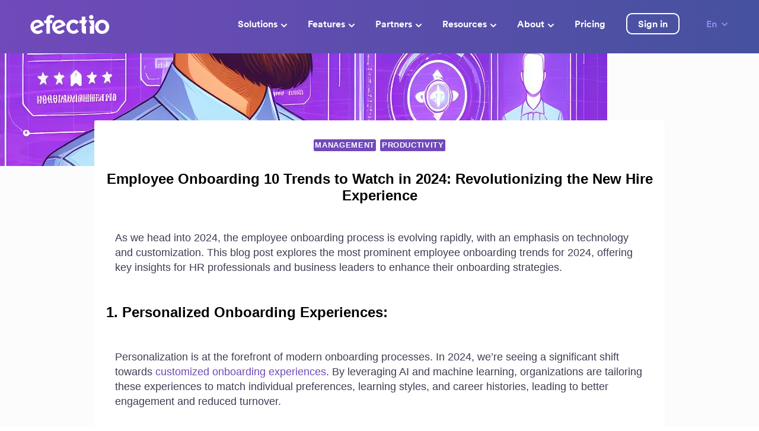

--- FILE ---
content_type: text/html; charset=UTF-8
request_url: https://efectio.com/en/employee-onboarding-10-trends-to-watch-in-2024-revolutionizing-the-new-hire-experience/
body_size: 30425
content:
<!doctype html>
<html dir="ltr" lang="en-US" https://ogp_me/ns#"= class="no-js" itemtype="https://schema.org/Blog" itemscope>
<head>
	<meta charset="UTF-8">
	<meta name="viewport" content="width=device-width, initial-scale=1, minimum-scale=1">
	<link rel="profile" href="http://gmpg.org/xfn/11">
	<title>Employee Onboarding 10 Trends to Watch in 2024: Revolutionizing the New Hire Experience » Efectio</title>

		<!-- All in One SEO Pro 4.3.3 - aioseo.com -->
		<meta name="description" content="As we head into 2024, the employee onboarding process is evolving rapidly, with an emphasis on technology and customization. This blog post explores the most prominent employee onboarding trends for 2024, offering key insights for HR professionals and business leaders to enhance their onboarding strategies. 1. Personalized Onboarding Experiences: Personalization is at the forefront of" />
		<meta name="robots" content="max-image-preview:large" />
		<meta name="google-site-verification" content="google-site-verification=usBkkQOdtdkt0SpZcePUGa7W4jgh-sfQN_MA30VVXAs" />
		<link rel="canonical" href="https://efectio.com/en/employee-onboarding-10-trends-to-watch-in-2024-revolutionizing-the-new-hire-experience/" />
		<meta name="generator" content="All in One SEO Pro (AIOSEO) 4.3.3 " />
		<meta property="og:locale" content="en_US" />
		<meta property="og:site_name" content="Efectio » Company Culture Management" />
		<meta property="og:type" content="article" />
		<meta property="og:title" content="Employee Onboarding 10 Trends to Watch in 2024: Revolutionizing the New Hire Experience » Efectio" />
		<meta property="og:description" content="As we head into 2024, the employee onboarding process is evolving rapidly, with an emphasis on technology and customization. This blog post explores the most prominent employee onboarding trends for 2024, offering key insights for HR professionals and business leaders to enhance their onboarding strategies. 1. Personalized Onboarding Experiences: Personalization is at the forefront of" />
		<meta property="og:url" content="https://efectio.com/en/employee-onboarding-10-trends-to-watch-in-2024-revolutionizing-the-new-hire-experience/" />
		<meta property="og:image" content="https://efectio.com/wp-content/uploads/2022/05/efectio-preview.jpg" />
		<meta property="og:image:secure_url" content="https://efectio.com/wp-content/uploads/2022/05/efectio-preview.jpg" />
		<meta property="og:image:width" content="2354" />
		<meta property="og:image:height" content="1582" />
		<meta property="article:published_time" content="2023-12-14T08:31:12+00:00" />
		<meta property="article:modified_time" content="2023-12-14T08:31:14+00:00" />
		<meta property="article:publisher" content="https://www.facebook.com/efectio/" />
		<meta name="twitter:card" content="summary" />
		<meta name="twitter:title" content="Employee Onboarding 10 Trends to Watch in 2024: Revolutionizing the New Hire Experience » Efectio" />
		<meta name="twitter:description" content="As we head into 2024, the employee onboarding process is evolving rapidly, with an emphasis on technology and customization. This blog post explores the most prominent employee onboarding trends for 2024, offering key insights for HR professionals and business leaders to enhance their onboarding strategies. 1. Personalized Onboarding Experiences: Personalization is at the forefront of" />
		<meta name="twitter:image" content="https://efectio.com/wp-content/uploads/2022/05/efectio-preview.jpg" />
		<script type="application/ld+json" class="aioseo-schema">
			{"@context":"https:\/\/schema.org","@graph":[{"@type":"BlogPosting","@id":"https:\/\/efectio.com\/en\/employee-onboarding-10-trends-to-watch-in-2024-revolutionizing-the-new-hire-experience\/#blogposting","name":"Employee Onboarding 10 Trends to Watch in 2024: Revolutionizing the New Hire Experience \u00bb Efectio","headline":"Employee Onboarding 10 Trends to Watch in 2024: Revolutionizing the New Hire Experience","author":{"@id":"https:\/\/efectio.com\/en\/author\/editor\/#author"},"publisher":{"@id":"https:\/\/efectio.com\/en\/#organization"},"image":{"@type":"ImageObject","url":"https:\/\/efectio.com\/wp-content\/uploads\/2023\/12\/51a0399c-298b-4603-972d-105f7f85ee0a.jpeg","width":1024,"height":1024},"datePublished":"2023-12-14T08:31:12+00:00","dateModified":"2023-12-14T08:31:14+00:00","inLanguage":"en-US","mainEntityOfPage":{"@id":"https:\/\/efectio.com\/en\/employee-onboarding-10-trends-to-watch-in-2024-revolutionizing-the-new-hire-experience\/#webpage"},"isPartOf":{"@id":"https:\/\/efectio.com\/en\/employee-onboarding-10-trends-to-watch-in-2024-revolutionizing-the-new-hire-experience\/#webpage"},"articleSection":"Management, Productivity, Optional"},{"@type":"BreadcrumbList","@id":"https:\/\/efectio.com\/en\/employee-onboarding-10-trends-to-watch-in-2024-revolutionizing-the-new-hire-experience\/#breadcrumblist","itemListElement":[{"@type":"ListItem","@id":"https:\/\/efectio.com\/en\/#listItem","position":1,"item":{"@type":"WebPage","@id":"https:\/\/efectio.com\/en\/","name":"Home","description":"Efectio empowers organizations to boost employee engagement, align with company values, and achieve workplace success while promoting employee health and helping individuals reach their goals.","url":"https:\/\/efectio.com\/en\/"},"nextItem":"https:\/\/efectio.com\/en\/employee-onboarding-10-trends-to-watch-in-2024-revolutionizing-the-new-hire-experience\/#listItem"},{"@type":"ListItem","@id":"https:\/\/efectio.com\/en\/employee-onboarding-10-trends-to-watch-in-2024-revolutionizing-the-new-hire-experience\/#listItem","position":2,"item":{"@type":"WebPage","@id":"https:\/\/efectio.com\/en\/employee-onboarding-10-trends-to-watch-in-2024-revolutionizing-the-new-hire-experience\/","name":"Employee Onboarding 10 Trends to Watch in 2024: Revolutionizing the New Hire Experience","description":"As we head into 2024, the employee onboarding process is evolving rapidly, with an emphasis on technology and customization. This blog post explores the most prominent employee onboarding trends for 2024, offering key insights for HR professionals and business leaders to enhance their onboarding strategies. 1. Personalized Onboarding Experiences: Personalization is at the forefront of","url":"https:\/\/efectio.com\/en\/employee-onboarding-10-trends-to-watch-in-2024-revolutionizing-the-new-hire-experience\/"},"previousItem":"https:\/\/efectio.com\/en\/#listItem"}]},{"@type":"Organization","@id":"https:\/\/efectio.com\/en\/#organization","name":"Efectio","url":"https:\/\/efectio.com\/en\/","logo":{"@type":"ImageObject","url":"https:\/\/efectio.com\/wp-content\/uploads\/2021\/05\/efectio-logo-small-1.svg","@id":"https:\/\/efectio.com\/en\/#organizationLogo"},"image":{"@id":"https:\/\/efectio.com\/en\/#organizationLogo"},"sameAs":["https:\/\/www.facebook.com\/efectio\/","https:\/\/www.instagram.com\/efectiolv\/?hl=en","https:\/\/www.youtube.com\/watch?v=vbetRbZz_VA","https:\/\/www.linkedin.com\/company\/efectio"]},{"@type":"Person","@id":"https:\/\/efectio.com\/en\/author\/editor\/#author","url":"https:\/\/efectio.com\/en\/author\/editor\/","name":"editor","image":{"@type":"ImageObject","@id":"https:\/\/efectio.com\/en\/employee-onboarding-10-trends-to-watch-in-2024-revolutionizing-the-new-hire-experience\/#authorImage","url":"https:\/\/secure.gravatar.com\/avatar\/40bd5829d11db02fdf4680f366f8fa62?s=96&d=mm&r=g","width":96,"height":96,"caption":"editor"}},{"@type":"WebPage","@id":"https:\/\/efectio.com\/en\/employee-onboarding-10-trends-to-watch-in-2024-revolutionizing-the-new-hire-experience\/#webpage","url":"https:\/\/efectio.com\/en\/employee-onboarding-10-trends-to-watch-in-2024-revolutionizing-the-new-hire-experience\/","name":"Employee Onboarding 10 Trends to Watch in 2024: Revolutionizing the New Hire Experience \u00bb Efectio","description":"As we head into 2024, the employee onboarding process is evolving rapidly, with an emphasis on technology and customization. This blog post explores the most prominent employee onboarding trends for 2024, offering key insights for HR professionals and business leaders to enhance their onboarding strategies. 1. Personalized Onboarding Experiences: Personalization is at the forefront of","inLanguage":"en-US","isPartOf":{"@id":"https:\/\/efectio.com\/en\/#website"},"breadcrumb":{"@id":"https:\/\/efectio.com\/en\/employee-onboarding-10-trends-to-watch-in-2024-revolutionizing-the-new-hire-experience\/#breadcrumblist"},"author":{"@id":"https:\/\/efectio.com\/en\/author\/editor\/#author"},"creator":{"@id":"https:\/\/efectio.com\/en\/author\/editor\/#author"},"image":{"@type":"ImageObject","url":"https:\/\/efectio.com\/wp-content\/uploads\/2023\/12\/51a0399c-298b-4603-972d-105f7f85ee0a.jpeg","@id":"https:\/\/efectio.com\/en\/#mainImage","width":1024,"height":1024},"primaryImageOfPage":{"@id":"https:\/\/efectio.com\/en\/employee-onboarding-10-trends-to-watch-in-2024-revolutionizing-the-new-hire-experience\/#mainImage"},"datePublished":"2023-12-14T08:31:12+00:00","dateModified":"2023-12-14T08:31:14+00:00"},{"@type":"WebSite","@id":"https:\/\/efectio.com\/en\/#website","url":"https:\/\/efectio.com\/en\/","name":"Efectio","description":"Company Culture Management","inLanguage":"en-US","publisher":{"@id":"https:\/\/efectio.com\/en\/#organization"}}]}
		</script>
		<!-- All in One SEO Pro -->

<link rel="alternate" hreflang="en" href="https://efectio.com/en/employee-onboarding-10-trends-to-watch-in-2024-revolutionizing-the-new-hire-experience/" />
<link rel='dns-prefetch' href='//ajax.googleapis.com' />
<link rel='dns-prefetch' href='//s.w.org' />
<link rel="alternate" type="application/rss+xml" title="Efectio &raquo; Feed" href="https://efectio.com/en/feed/" />
<link rel="alternate" type="application/rss+xml" title="Efectio &raquo; Comments Feed" href="https://efectio.com/en/comments/feed/" />
			<script>document.documentElement.classList.remove( 'no-js' );</script>
			<style type="text/css">.brave_popup{display:none}</style><script> var brave_popup_data = {}; var bravepop_emailValidation=false; var brave_popup_videos = {};  var brave_popup_formData = {};var brave_popup_adminUser = false; var brave_popup_pageInfo = {"type":"single","pageID":25330,"singleType":"post"};  var bravepop_emailSuggestions={};</script><link rel='stylesheet' id='otw_grid_manager-css'  href='https://efectio.com/wp-content/plugins/post-custom-templates-lite/include/otw_components/otw_content_sidebars_light/css/otw-grid.css?ver=0.1' media='all' />
<link rel='stylesheet' id='wp-block-library-css'  href='https://efectio.com/wp-includes/css/dist/block-library/style.min.css?ver=6.0.11' media='all' />
<link rel='stylesheet' id='wp-components-css'  href='https://efectio.com/wp-includes/css/dist/components/style.min.css?ver=6.0.11' media='all' />
<link rel='stylesheet' id='wp-block-editor-css'  href='https://efectio.com/wp-includes/css/dist/block-editor/style.min.css?ver=6.0.11' media='all' />
<link rel='stylesheet' id='wp-nux-css'  href='https://efectio.com/wp-includes/css/dist/nux/style.min.css?ver=6.0.11' media='all' />
<link rel='stylesheet' id='wp-reusable-blocks-css'  href='https://efectio.com/wp-includes/css/dist/reusable-blocks/style.min.css?ver=6.0.11' media='all' />
<link rel='stylesheet' id='wp-editor-css'  href='https://efectio.com/wp-includes/css/dist/editor/style.min.css?ver=6.0.11' media='all' />
<link rel='stylesheet' id='lpb-lottie-player-style-css'  href='https://efectio.com/wp-content/plugins/embed-lottie-player/dist/style.css?ver=1.0.8' media='all' />
<style id='global-styles-inline-css'>
body{--wp--preset--color--black: #000000;--wp--preset--color--cyan-bluish-gray: #abb8c3;--wp--preset--color--white: #ffffff;--wp--preset--color--pale-pink: #f78da7;--wp--preset--color--vivid-red: #cf2e2e;--wp--preset--color--luminous-vivid-orange: #ff6900;--wp--preset--color--luminous-vivid-amber: #fcb900;--wp--preset--color--light-green-cyan: #7bdcb5;--wp--preset--color--vivid-green-cyan: #00d084;--wp--preset--color--pale-cyan-blue: #8ed1fc;--wp--preset--color--vivid-cyan-blue: #0693e3;--wp--preset--color--vivid-purple: #9b51e0;--wp--preset--color--theme-palette-1: #7149ba;--wp--preset--color--theme-palette-2: #000000;--wp--preset--color--theme-palette-3: #020202;--wp--preset--color--theme-palette-4: #3e3e54;--wp--preset--color--theme-palette-5: #4E4E4E;--wp--preset--color--theme-palette-6: #808080;--wp--preset--color--theme-palette-7: #fcfcfc;--wp--preset--color--theme-palette-8: #fcfcfc;--wp--preset--color--theme-palette-9: #ffffff;--wp--preset--gradient--vivid-cyan-blue-to-vivid-purple: linear-gradient(135deg,rgba(6,147,227,1) 0%,rgb(155,81,224) 100%);--wp--preset--gradient--light-green-cyan-to-vivid-green-cyan: linear-gradient(135deg,rgb(122,220,180) 0%,rgb(0,208,130) 100%);--wp--preset--gradient--luminous-vivid-amber-to-luminous-vivid-orange: linear-gradient(135deg,rgba(252,185,0,1) 0%,rgba(255,105,0,1) 100%);--wp--preset--gradient--luminous-vivid-orange-to-vivid-red: linear-gradient(135deg,rgba(255,105,0,1) 0%,rgb(207,46,46) 100%);--wp--preset--gradient--very-light-gray-to-cyan-bluish-gray: linear-gradient(135deg,rgb(238,238,238) 0%,rgb(169,184,195) 100%);--wp--preset--gradient--cool-to-warm-spectrum: linear-gradient(135deg,rgb(74,234,220) 0%,rgb(151,120,209) 20%,rgb(207,42,186) 40%,rgb(238,44,130) 60%,rgb(251,105,98) 80%,rgb(254,248,76) 100%);--wp--preset--gradient--blush-light-purple: linear-gradient(135deg,rgb(255,206,236) 0%,rgb(152,150,240) 100%);--wp--preset--gradient--blush-bordeaux: linear-gradient(135deg,rgb(254,205,165) 0%,rgb(254,45,45) 50%,rgb(107,0,62) 100%);--wp--preset--gradient--luminous-dusk: linear-gradient(135deg,rgb(255,203,112) 0%,rgb(199,81,192) 50%,rgb(65,88,208) 100%);--wp--preset--gradient--pale-ocean: linear-gradient(135deg,rgb(255,245,203) 0%,rgb(182,227,212) 50%,rgb(51,167,181) 100%);--wp--preset--gradient--electric-grass: linear-gradient(135deg,rgb(202,248,128) 0%,rgb(113,206,126) 100%);--wp--preset--gradient--midnight: linear-gradient(135deg,rgb(2,3,129) 0%,rgb(40,116,252) 100%);--wp--preset--duotone--dark-grayscale: url('#wp-duotone-dark-grayscale');--wp--preset--duotone--grayscale: url('#wp-duotone-grayscale');--wp--preset--duotone--purple-yellow: url('#wp-duotone-purple-yellow');--wp--preset--duotone--blue-red: url('#wp-duotone-blue-red');--wp--preset--duotone--midnight: url('#wp-duotone-midnight');--wp--preset--duotone--magenta-yellow: url('#wp-duotone-magenta-yellow');--wp--preset--duotone--purple-green: url('#wp-duotone-purple-green');--wp--preset--duotone--blue-orange: url('#wp-duotone-blue-orange');--wp--preset--font-size--small: 14px;--wp--preset--font-size--medium: 24px;--wp--preset--font-size--large: 32px;--wp--preset--font-size--x-large: 42px;--wp--preset--font-size--larger: 40px;}.has-black-color{color: var(--wp--preset--color--black) !important;}.has-cyan-bluish-gray-color{color: var(--wp--preset--color--cyan-bluish-gray) !important;}.has-white-color{color: var(--wp--preset--color--white) !important;}.has-pale-pink-color{color: var(--wp--preset--color--pale-pink) !important;}.has-vivid-red-color{color: var(--wp--preset--color--vivid-red) !important;}.has-luminous-vivid-orange-color{color: var(--wp--preset--color--luminous-vivid-orange) !important;}.has-luminous-vivid-amber-color{color: var(--wp--preset--color--luminous-vivid-amber) !important;}.has-light-green-cyan-color{color: var(--wp--preset--color--light-green-cyan) !important;}.has-vivid-green-cyan-color{color: var(--wp--preset--color--vivid-green-cyan) !important;}.has-pale-cyan-blue-color{color: var(--wp--preset--color--pale-cyan-blue) !important;}.has-vivid-cyan-blue-color{color: var(--wp--preset--color--vivid-cyan-blue) !important;}.has-vivid-purple-color{color: var(--wp--preset--color--vivid-purple) !important;}.has-black-background-color{background-color: var(--wp--preset--color--black) !important;}.has-cyan-bluish-gray-background-color{background-color: var(--wp--preset--color--cyan-bluish-gray) !important;}.has-white-background-color{background-color: var(--wp--preset--color--white) !important;}.has-pale-pink-background-color{background-color: var(--wp--preset--color--pale-pink) !important;}.has-vivid-red-background-color{background-color: var(--wp--preset--color--vivid-red) !important;}.has-luminous-vivid-orange-background-color{background-color: var(--wp--preset--color--luminous-vivid-orange) !important;}.has-luminous-vivid-amber-background-color{background-color: var(--wp--preset--color--luminous-vivid-amber) !important;}.has-light-green-cyan-background-color{background-color: var(--wp--preset--color--light-green-cyan) !important;}.has-vivid-green-cyan-background-color{background-color: var(--wp--preset--color--vivid-green-cyan) !important;}.has-pale-cyan-blue-background-color{background-color: var(--wp--preset--color--pale-cyan-blue) !important;}.has-vivid-cyan-blue-background-color{background-color: var(--wp--preset--color--vivid-cyan-blue) !important;}.has-vivid-purple-background-color{background-color: var(--wp--preset--color--vivid-purple) !important;}.has-black-border-color{border-color: var(--wp--preset--color--black) !important;}.has-cyan-bluish-gray-border-color{border-color: var(--wp--preset--color--cyan-bluish-gray) !important;}.has-white-border-color{border-color: var(--wp--preset--color--white) !important;}.has-pale-pink-border-color{border-color: var(--wp--preset--color--pale-pink) !important;}.has-vivid-red-border-color{border-color: var(--wp--preset--color--vivid-red) !important;}.has-luminous-vivid-orange-border-color{border-color: var(--wp--preset--color--luminous-vivid-orange) !important;}.has-luminous-vivid-amber-border-color{border-color: var(--wp--preset--color--luminous-vivid-amber) !important;}.has-light-green-cyan-border-color{border-color: var(--wp--preset--color--light-green-cyan) !important;}.has-vivid-green-cyan-border-color{border-color: var(--wp--preset--color--vivid-green-cyan) !important;}.has-pale-cyan-blue-border-color{border-color: var(--wp--preset--color--pale-cyan-blue) !important;}.has-vivid-cyan-blue-border-color{border-color: var(--wp--preset--color--vivid-cyan-blue) !important;}.has-vivid-purple-border-color{border-color: var(--wp--preset--color--vivid-purple) !important;}.has-vivid-cyan-blue-to-vivid-purple-gradient-background{background: var(--wp--preset--gradient--vivid-cyan-blue-to-vivid-purple) !important;}.has-light-green-cyan-to-vivid-green-cyan-gradient-background{background: var(--wp--preset--gradient--light-green-cyan-to-vivid-green-cyan) !important;}.has-luminous-vivid-amber-to-luminous-vivid-orange-gradient-background{background: var(--wp--preset--gradient--luminous-vivid-amber-to-luminous-vivid-orange) !important;}.has-luminous-vivid-orange-to-vivid-red-gradient-background{background: var(--wp--preset--gradient--luminous-vivid-orange-to-vivid-red) !important;}.has-very-light-gray-to-cyan-bluish-gray-gradient-background{background: var(--wp--preset--gradient--very-light-gray-to-cyan-bluish-gray) !important;}.has-cool-to-warm-spectrum-gradient-background{background: var(--wp--preset--gradient--cool-to-warm-spectrum) !important;}.has-blush-light-purple-gradient-background{background: var(--wp--preset--gradient--blush-light-purple) !important;}.has-blush-bordeaux-gradient-background{background: var(--wp--preset--gradient--blush-bordeaux) !important;}.has-luminous-dusk-gradient-background{background: var(--wp--preset--gradient--luminous-dusk) !important;}.has-pale-ocean-gradient-background{background: var(--wp--preset--gradient--pale-ocean) !important;}.has-electric-grass-gradient-background{background: var(--wp--preset--gradient--electric-grass) !important;}.has-midnight-gradient-background{background: var(--wp--preset--gradient--midnight) !important;}.has-small-font-size{font-size: var(--wp--preset--font-size--small) !important;}.has-medium-font-size{font-size: var(--wp--preset--font-size--medium) !important;}.has-large-font-size{font-size: var(--wp--preset--font-size--large) !important;}.has-x-large-font-size{font-size: var(--wp--preset--font-size--x-large) !important;}
</style>
<link rel='stylesheet' id='bodhi-svgs-attachment-css'  href='https://efectio.com/wp-content/plugins/svg-support/css/svgs-attachment.css?ver=6.0.11' media='all' />
<link rel='stylesheet' id='wpml-legacy-dropdown-0-css'  href='//efectio.com/wp-content/plugins/sitepress-multilingual-cms/templates/language-switchers/legacy-dropdown/style.min.css?ver=1' media='all' />
<link rel='stylesheet' id='wpml-menu-item-0-css'  href='//efectio.com/wp-content/plugins/sitepress-multilingual-cms/templates/language-switchers/menu-item/style.min.css?ver=1' media='all' />
<link rel='stylesheet' id='theme-css'  href='https://efectio.com/wp-content/themes/kadence-child/assets/dist/css/main.css?v=1.0.37&#038;ver=1.0.37' media='all' />
<link rel='stylesheet' id='kadence-global-css'  href='https://efectio.com/wp-content/themes/kadence/assets/css/global.min.css?ver=1.1.30' media='all' />
<style id='kadence-global-inline-css'>
/* Kadence Base CSS */
:root{--global-palette1:#7149ba;--global-palette2:#000000;--global-palette3:#020202;--global-palette4:#3e3e54;--global-palette5:#4E4E4E;--global-palette6:#808080;--global-palette7:#fcfcfc;--global-palette8:#fcfcfc;--global-palette9:#ffffff;--global-palette9rgb:255, 255, 255;--global-palette-highlight:var(--global-palette1);--global-palette-highlight-alt:var(--global-palette2);--global-palette-highlight-alt2:var(--global-palette9);--global-palette-btn-bg:var(--global-palette1);--global-palette-btn-bg-hover:var(--global-palette2);--global-palette-btn:var(--global-palette9);--global-palette-btn-hover:var(--global-palette9);--global-body-font-family:-apple-system,BlinkMacSystemFont,"Segoe UI",Roboto,Oxygen-Sans,Ubuntu,Cantarell,"Helvetica Neue",sans-serif, "Apple Color Emoji", "Segoe UI Emoji", "Segoe UI Symbol";--global-heading-font-family:inherit;--global-primary-nav-font-family:inherit;--global-fallback-font:sans-serif;--global-display-fallback-font:sans-serif;--global-content-width:992px;--global-content-narrow-width:842px;--global-content-edge-padding:1.5rem;--global-calc-content-width:calc(992px - var(--global-content-edge-padding) - var(--global-content-edge-padding) );}.wp-site-blocks{--global-vw:calc( 100vw - ( 0.5 * var(--scrollbar-offset)));}:root .has-theme-palette-1-background-color{background-color:var(--global-palette1);}:root .has-theme-palette-1-color{color:var(--global-palette1);}:root .has-theme-palette-2-background-color{background-color:var(--global-palette2);}:root .has-theme-palette-2-color{color:var(--global-palette2);}:root .has-theme-palette-3-background-color{background-color:var(--global-palette3);}:root .has-theme-palette-3-color{color:var(--global-palette3);}:root .has-theme-palette-4-background-color{background-color:var(--global-palette4);}:root .has-theme-palette-4-color{color:var(--global-palette4);}:root .has-theme-palette-5-background-color{background-color:var(--global-palette5);}:root .has-theme-palette-5-color{color:var(--global-palette5);}:root .has-theme-palette-6-background-color{background-color:var(--global-palette6);}:root .has-theme-palette-6-color{color:var(--global-palette6);}:root .has-theme-palette-7-background-color{background-color:var(--global-palette7);}:root .has-theme-palette-7-color{color:var(--global-palette7);}:root .has-theme-palette-8-background-color{background-color:var(--global-palette8);}:root .has-theme-palette-8-color{color:var(--global-palette8);}:root .has-theme-palette-9-background-color{background-color:var(--global-palette9);}:root .has-theme-palette-9-color{color:var(--global-palette9);}:root .has-theme-palette1-background-color{background-color:var(--global-palette1);}:root .has-theme-palette1-color{color:var(--global-palette1);}:root .has-theme-palette2-background-color{background-color:var(--global-palette2);}:root .has-theme-palette2-color{color:var(--global-palette2);}:root .has-theme-palette3-background-color{background-color:var(--global-palette3);}:root .has-theme-palette3-color{color:var(--global-palette3);}:root .has-theme-palette4-background-color{background-color:var(--global-palette4);}:root .has-theme-palette4-color{color:var(--global-palette4);}:root .has-theme-palette5-background-color{background-color:var(--global-palette5);}:root .has-theme-palette5-color{color:var(--global-palette5);}:root .has-theme-palette6-background-color{background-color:var(--global-palette6);}:root .has-theme-palette6-color{color:var(--global-palette6);}:root .has-theme-palette7-background-color{background-color:var(--global-palette7);}:root .has-theme-palette7-color{color:var(--global-palette7);}:root .has-theme-palette8-background-color{background-color:var(--global-palette8);}:root .has-theme-palette8-color{color:var(--global-palette8);}:root .has-theme-palette9-background-color{background-color:var(--global-palette9);}:root .has-theme-palette9-color{color:var(--global-palette9);}body{background:var(--global-palette8);}body, input, select, optgroup, textarea{font-style:normal;font-weight:normal;font-size:18px;line-height:25px;font-family:var(--global-body-font-family);color:var(--global-palette4);}.content-bg, body.content-style-unboxed .site{background:var(--global-palette9);}@media all and (max-width: 767px){body{font-size:16px;line-height:20px;}}h1,h2,h3,h4,h5,h6{font-family:var(--global-heading-font-family);}h1{font-style:normal;font-weight:700;font-size:48px;line-height:1.2;color:var(--global-palette3);}h2{font-style:normal;font-weight:600;font-size:28px;line-height:1.2;color:var(--global-palette3);}h3{font-style:normal;font-weight:700;font-size:24px;line-height:1.5;color:var(--global-palette3);}h4{font-weight:700;font-size:22px;line-height:1.5;color:var(--global-palette4);}h5{font-weight:700;font-size:20px;line-height:1.5;color:var(--global-palette4);}h6{font-weight:700;font-size:18px;line-height:1.5;color:var(--global-palette5);}@media all and (max-width: 767px){h1{font-size:44px;}}.entry-hero .kadence-breadcrumbs{max-width:992px;}.site-container, .site-header-row-layout-contained, .site-footer-row-layout-contained, .entry-hero-layout-contained, .comments-area, .alignfull > .wp-block-cover__inner-container, .alignwide > .wp-block-cover__inner-container{max-width:var(--global-content-width);}.content-width-narrow .content-container.site-container, .content-width-narrow .hero-container.site-container{max-width:var(--global-content-narrow-width);}@media all and (min-width: 1222px){.wp-site-blocks .content-container  .alignwide{margin-left:-115px;margin-right:-115px;width:unset;max-width:unset;}}@media all and (min-width: 1102px){.content-width-narrow .wp-site-blocks .content-container .alignwide{margin-left:-130px;margin-right:-130px;width:unset;max-width:unset;}}.content-style-boxed .wp-site-blocks .entry-content .alignwide{margin-left:-2rem;margin-right:-2rem;}@media all and (max-width: 1024px){.content-style-boxed .wp-site-blocks .entry-content .alignwide{margin-left:-2rem;margin-right:-2rem;}}@media all and (max-width: 767px){.content-style-boxed .wp-site-blocks .entry-content .alignwide{margin-left:-1.5rem;margin-right:-1.5rem;}}.content-area{margin-top:5rem;margin-bottom:5rem;}@media all and (max-width: 1024px){.content-area{margin-top:3rem;margin-bottom:3rem;}}@media all and (max-width: 767px){.content-area{margin-top:2rem;margin-bottom:2rem;}}.entry-content-wrap{padding:2rem;}@media all and (max-width: 1024px){.entry-content-wrap{padding:2rem;}}@media all and (max-width: 767px){.entry-content-wrap{padding:1.5rem;}}.entry.single-entry{box-shadow:0px 15px 15px -10px rgba(0,0,0,0.05);}.entry.loop-entry{box-shadow:0px 15px 15px -10px rgba(0,0,0,0.05);}.loop-entry .entry-content-wrap{padding:2rem;}@media all and (max-width: 1024px){.loop-entry .entry-content-wrap{padding:2rem;}}@media all and (max-width: 767px){.loop-entry .entry-content-wrap{padding:1.5rem;}}.primary-sidebar.widget-area .widget{margin-bottom:1.5em;color:var(--global-palette4);}.primary-sidebar.widget-area .widget-title{font-weight:700;font-size:20px;line-height:1.5;color:var(--global-palette3);}button, .button, .wp-block-button__link, input[type="button"], input[type="reset"], input[type="submit"], .fl-button, .elementor-button-wrapper .elementor-button{box-shadow:0px 0px 0px -7px rgba(0,0,0,0);}button:hover, button:focus, button:active, .button:hover, .button:focus, .button:active, .wp-block-button__link:hover, .wp-block-button__link:focus, .wp-block-button__link:active, input[type="button"]:hover, input[type="button"]:focus, input[type="button"]:active, input[type="reset"]:hover, input[type="reset"]:focus, input[type="reset"]:active, input[type="submit"]:hover, input[type="submit"]:focus, input[type="submit"]:active, .elementor-button-wrapper .elementor-button:hover, .elementor-button-wrapper .elementor-button:focus, .elementor-button-wrapper .elementor-button:active{box-shadow:0px 15px 25px -7px rgba(0,0,0,0.1);}@media all and (min-width: 1025px){.transparent-header .entry-hero .entry-hero-container-inner{padding-top:80px;}}@media all and (max-width: 1024px){.mobile-transparent-header .entry-hero .entry-hero-container-inner{padding-top:80px;}}@media all and (max-width: 767px){.mobile-transparent-header .entry-hero .entry-hero-container-inner{padding-top:80px;}}.site-middle-footer-inner-wrap{padding-top:30px;padding-bottom:30px;grid-column-gap:30px;grid-row-gap:30px;}.site-middle-footer-inner-wrap .widget{margin-bottom:30px;}.site-middle-footer-inner-wrap .site-footer-section:not(:last-child):after{right:calc(-30px / 2);}.site-top-footer-inner-wrap{padding-top:30px;padding-bottom:30px;grid-column-gap:30px;grid-row-gap:30px;}.site-top-footer-inner-wrap .widget{margin-bottom:30px;}.site-top-footer-inner-wrap .site-footer-section:not(:last-child):after{right:calc(-30px / 2);}.site-bottom-footer-inner-wrap{padding-top:30px;padding-bottom:30px;grid-column-gap:30px;}.site-bottom-footer-inner-wrap .widget{margin-bottom:30px;}.site-bottom-footer-inner-wrap .site-footer-section:not(:last-child):after{right:calc(-30px / 2);}.footer-social-wrap .footer-social-inner-wrap{font-size:1em;gap:0.3em;}.site-footer .site-footer-wrap .site-footer-section .footer-social-wrap .footer-social-inner-wrap .social-button{border:2px none transparent;border-radius:3px;}#colophon .footer-navigation .footer-menu-container > ul > li > a{padding-left:calc(1.2em / 2);padding-right:calc(1.2em / 2);color:var(--global-palette5);}#colophon .footer-navigation .footer-menu-container > ul li a:hover{color:var(--global-palette-highlight);}#colophon .footer-navigation .footer-menu-container > ul li.current-menu-item > a{color:var(--global-palette3);}.entry-hero.page-hero-section .entry-header{min-height:200px;}.comment-metadata a:not(.comment-edit-link), .comment-body .edit-link:before{display:none;}body.single .entry-related{background:#fcfcfc;}.entry-hero.post-hero-section .entry-header{min-height:200px;}.post-archive-hero-section .entry-hero-container-inner{background-image:url('https://efectio.com/wp-content/uploads/2021/12/pexels-fauxels-3182823.jpeg');background-position:center;}.entry-hero.post-archive-hero-section .entry-header{min-height:250px;}.post-archive-hero-section .hero-section-overlay{background:rgba(2,2,40,0.72);}.wp-site-blocks .post-archive-title h1{color:var(--global-palette8);}.post-archive-title .kadence-breadcrumbs{color:var(--global-palette9);}.post-archive-title .kadence-breadcrumbs a:hover{color:var(--global-palette9);}
/* Kadence Header CSS */
@media all and (max-width: 1024px){.mobile-transparent-header #masthead{position:absolute;left:0px;right:0px;z-index:100;}.kadence-scrollbar-fixer.mobile-transparent-header #masthead{right:var(--scrollbar-offset,0);}.mobile-transparent-header #masthead, .mobile-transparent-header .site-top-header-wrap .site-header-row-container-inner, .mobile-transparent-header .site-main-header-wrap .site-header-row-container-inner, .mobile-transparent-header .site-bottom-header-wrap .site-header-row-container-inner{background:transparent;}.site-header-row-tablet-layout-fullwidth, .site-header-row-tablet-layout-standard{padding:0px;}}@media all and (min-width: 1025px){.transparent-header #masthead{position:absolute;left:0px;right:0px;z-index:100;}.transparent-header.kadence-scrollbar-fixer #masthead{right:var(--scrollbar-offset,0);}.transparent-header #masthead, .transparent-header .site-top-header-wrap .site-header-row-container-inner, .transparent-header .site-main-header-wrap .site-header-row-container-inner, .transparent-header .site-bottom-header-wrap .site-header-row-container-inner{background:transparent;}}.site-branding{padding:0px 0px 0px 0px;}.site-branding .site-title{font-weight:700;font-size:26px;line-height:1.2;color:var(--global-palette3);}#masthead, #masthead .kadence-sticky-header.item-is-fixed:not(.item-at-start):not(.site-header-row-container), #masthead .kadence-sticky-header.item-is-fixed:not(.item-at-start) > .site-header-row-container-inner{background:#ffffff;}.site-main-header-inner-wrap{min-height:80px;}.site-top-header-inner-wrap{min-height:0px;}.site-bottom-header-inner-wrap{min-height:0px;}.header-navigation[class*="header-navigation-style-underline"] .header-menu-container.primary-menu-container>ul>li>a:after{width:calc( 100% - 1.2em);}.main-navigation .primary-menu-container > ul > li.menu-item > a{padding-left:calc(1.2em / 2);padding-right:calc(1.2em / 2);padding-top:0.6em;padding-bottom:0.6em;color:var(--global-palette5);}.main-navigation .primary-menu-container > ul > li.menu-item > .dropdown-nav-special-toggle{right:calc(1.2em / 2);}.main-navigation .primary-menu-container > ul > li.menu-item > a:hover{color:var(--global-palette-highlight);}.main-navigation .primary-menu-container > ul > li.menu-item.current-menu-item > a{color:var(--global-palette3);}.header-navigation[class*="header-navigation-style-underline"] .header-menu-container.secondary-menu-container>ul>li>a:after{width:calc( 100% - 1.2em);}.secondary-navigation .secondary-menu-container > ul > li.menu-item > a{padding-left:calc(1.2em / 2);padding-right:calc(1.2em / 2);padding-top:0.6em;padding-bottom:0.6em;color:var(--global-palette5);}.secondary-navigation .primary-menu-container > ul > li.menu-item > .dropdown-nav-special-toggle{right:calc(1.2em / 2);}.secondary-navigation .secondary-menu-container > ul > li.menu-item > a:hover{color:var(--global-palette-highlight);}.secondary-navigation .secondary-menu-container > ul > li.menu-item.current-menu-item > a{color:var(--global-palette3);}.header-navigation .header-menu-container ul ul.sub-menu, .header-navigation .header-menu-container ul ul.submenu{background:var(--global-palette3);box-shadow:0px 2px 13px 0px rgba(0,0,0,0.1);}.header-navigation .header-menu-container ul ul li.menu-item, .header-menu-container ul.menu > li.kadence-menu-mega-enabled > ul > li.menu-item > a{border-bottom:1px solid rgba(255,255,255,0.1);}.header-navigation .header-menu-container ul ul li.menu-item > a{width:200px;padding-top:1em;padding-bottom:1em;color:var(--global-palette8);font-size:12px;}.header-navigation .header-menu-container ul ul li.menu-item > a:hover{color:var(--global-palette9);background:var(--global-palette4);}.header-navigation .header-menu-container ul ul li.menu-item.current-menu-item > a{color:var(--global-palette9);background:var(--global-palette4);}.mobile-toggle-open-container .menu-toggle-open{color:var(--global-palette5);padding:0.4em 0.6em 0.4em 0.6em;font-size:14px;}.mobile-toggle-open-container .menu-toggle-open.menu-toggle-style-bordered{border:1px solid currentColor;}.mobile-toggle-open-container .menu-toggle-open .menu-toggle-icon{font-size:20px;}.mobile-toggle-open-container .menu-toggle-open:hover, .mobile-toggle-open-container .menu-toggle-open:focus{color:var(--global-palette-highlight);}.mobile-navigation ul li{font-size:14px;}.mobile-navigation ul li a{padding-top:1em;padding-bottom:1em;}.mobile-navigation ul li > a, .mobile-navigation ul li.menu-item-has-children > .drawer-nav-drop-wrap{color:var(--global-palette8);}.mobile-navigation ul li.current-menu-item > a, .mobile-navigation ul li.current-menu-item.menu-item-has-children > .drawer-nav-drop-wrap{color:var(--global-palette-highlight);}.mobile-navigation ul li.menu-item-has-children .drawer-nav-drop-wrap, .mobile-navigation ul li:not(.menu-item-has-children) a{border-bottom:1px solid rgba(255,255,255,0.1);}.mobile-navigation:not(.drawer-navigation-parent-toggle-true) ul li.menu-item-has-children .drawer-nav-drop-wrap button{border-left:1px solid rgba(255,255,255,0.1);}#mobile-drawer .drawer-header .drawer-toggle{padding:0.6em 0.15em 0.6em 0.15em;font-size:24px;}#main-header .header-button{border:2px none transparent;box-shadow:0px 0px 0px -7px rgba(0,0,0,0);}#main-header .header-button:hover{box-shadow:0px 15px 25px -7px rgba(0,0,0,0.1);}.header-social-wrap .header-social-inner-wrap{font-size:1em;gap:0.3em;}.header-social-wrap .header-social-inner-wrap .social-button{border:2px none transparent;border-radius:3px;}.header-mobile-social-wrap .header-mobile-social-inner-wrap{font-size:1em;gap:0.3em;}.header-mobile-social-wrap .header-mobile-social-inner-wrap .social-button{border:2px none transparent;border-radius:3px;}.search-toggle-open-container .search-toggle-open{color:var(--global-palette5);}.search-toggle-open-container .search-toggle-open.search-toggle-style-bordered{border:1px solid currentColor;}.search-toggle-open-container .search-toggle-open .search-toggle-icon{font-size:1em;}.search-toggle-open-container .search-toggle-open:hover, .search-toggle-open-container .search-toggle-open:focus{color:var(--global-palette-highlight);}#search-drawer .drawer-inner{background:rgba(9, 12, 16, 0.97);}.mobile-header-button-wrap .mobile-header-button-inner-wrap .mobile-header-button{border:2px none transparent;box-shadow:0px 0px 0px -7px rgba(0,0,0,0);}.mobile-header-button-wrap .mobile-header-button-inner-wrap .mobile-header-button:hover{box-shadow:0px 15px 25px -7px rgba(0,0,0,0.1);}
</style>
<link rel='stylesheet' id='kadence-header-css'  href='https://efectio.com/wp-content/themes/kadence/assets/css/header.min.css?ver=1.1.30' media='all' />
<link rel='stylesheet' id='kadence-content-css'  href='https://efectio.com/wp-content/themes/kadence/assets/css/content.min.css?ver=1.1.30' media='all' />
<link rel='stylesheet' id='kadence-related-posts-css'  href='https://efectio.com/wp-content/themes/kadence/assets/css/related-posts.min.css?ver=1.1.30' media='all' />
<link rel='stylesheet' id='kadence-splide-css'  href='https://efectio.com/wp-content/plugins/kadence-blocks-pro/dist/assets/css/kadence-splide.min.css?ver=1.7.15' media='all' />
<link rel='stylesheet' id='kadence-footer-css'  href='https://efectio.com/wp-content/themes/kadence/assets/css/footer.min.css?ver=1.1.30' media='all' />
<link rel='stylesheet' id='otw_components_0_css-css'  href='https://efectio.com/wp-content/uploads/otwcache/otw_components_css_0_82f7b3eaa220506106186b805de81ee9.css?ver=0.1' media='all' />
<link rel="https://api.w.org/" href="https://efectio.com/en/wp-json/" /><link rel="alternate" type="application/json" href="https://efectio.com/en/wp-json/wp/v2/posts/25330" /><link rel="EditURI" type="application/rsd+xml" title="RSD" href="https://efectio.com/xmlrpc.php?rsd" />
<link rel="wlwmanifest" type="application/wlwmanifest+xml" href="https://efectio.com/wp-includes/wlwmanifest.xml" /> 
<meta name="generator" content="WordPress 6.0.11" />
<link rel='shortlink' href='https://efectio.com/en/?p=25330' />
<link rel="alternate" type="application/json+oembed" href="https://efectio.com/en/wp-json/oembed/1.0/embed?url=https%3A%2F%2Fefectio.com%2Fen%2Femployee-onboarding-10-trends-to-watch-in-2024-revolutionizing-the-new-hire-experience%2F" />
<link rel="alternate" type="text/xml+oembed" href="https://efectio.com/en/wp-json/oembed/1.0/embed?url=https%3A%2F%2Fefectio.com%2Fen%2Femployee-onboarding-10-trends-to-watch-in-2024-revolutionizing-the-new-hire-experience%2F&#038;format=xml" />
<script src="https://www.googleoptimize.com/optimize.js?id=OPT-KGQWG6X"></script>


<meta http-equiv="X-UA-Compatible" content="IE=edge">



<!-- Google Tag Manager -->
<script>(function(w,d,s,l,i){w[l]=w[l]||[];w[l].push({'gtm.start':
new Date().getTime(),event:'gtm.js'});var f=d.getElementsByTagName(s)[0],
j=d.createElement(s),dl=l!='dataLayer'?'&l='+l:'';j.async=true;j.src=
'https://www.googletagmanager.com/gtm.js?id='+i+dl;f.parentNode.insertBefore(j,f);
})(window,document,'script','dataLayer','GTM-T7DF94W');</script>
<!-- End Google Tag Manager -->

<!-- Global site tag (gtag.js) - Google Ads: 780838208 --> <script async src="https://www.googletagmanager.com/gtag/js?id=AW-780838208"></script> <script> window.dataLayer = window.dataLayer || []; function gtag(){dataLayer.push(arguments);} gtag('js', new Date()); gtag('config', 'AW-780838208'); </script>

<!-- Event snippet for Website lead (1) conversion page --> <script> gtag('event', 'conversion', {'send_to': 'AW-780838208/4tR4CMfv78EDEMDKqvQC'}); </script>

<script async custom-element="amp-analytics" src="https://cdn.ampproject.org/v0/amp-analytics-0.1.js"></script>

<meta name="viewport" content="width=device-width, initial-scale=1">
<meta name="facebook-domain-verification" content="v9sutdqkj68m1y2ii5gxqbunzip864" /><meta name="generator" content="WPML ver:4.4.11 stt:9,1,31;" />
<style id="uagb-style-conditional-extension">@media (min-width: 1025px){body .uag-hide-desktop.uagb-google-map__wrap,body .uag-hide-desktop{display:none !important}}@media (min-width: 768px) and (max-width: 1024px){body .uag-hide-tab.uagb-google-map__wrap,body .uag-hide-tab{display:none !important}}@media (max-width: 767px){body .uag-hide-mob.uagb-google-map__wrap,body .uag-hide-mob{display:none !important}}</style><link rel="icon" href="https://efectio.com/wp-content/uploads/2022/09/cropped-efectio-favicon-purple-32x32.png" sizes="32x32" />
<link rel="icon" href="https://efectio.com/wp-content/uploads/2022/09/cropped-efectio-favicon-purple-192x192.png" sizes="192x192" />
<link rel="apple-touch-icon" href="https://efectio.com/wp-content/uploads/2022/09/cropped-efectio-favicon-purple-180x180.png" />
<meta name="msapplication-TileImage" content="https://efectio.com/wp-content/uploads/2022/09/cropped-efectio-favicon-purple-270x270.png" />
		<style id="wp-custom-css">
			/*.......Start of clean css.........*/

.page-id-17217, .page-id-17306, .page-id-17362{
  overflow-x: hidden!important;
}
h1, h2, h3, h4, h5, h6{
	margin:0px!important;
}
#bitnami-banner{
	display:none;
}
.bitnami-corner-image{
	display:none;
}
.financesonline{
		padding:15px 0px 15px 0px; 
}
.capterra{
}
.getapp{
		padding:15px 0px 15px 0px; 
}
.badges img{
max-width:150px!important;	
display: block;
margin-left: auto;
margin-right: auto
}
.badges{
	padding-bottom:25px;
}
/*blog posts*/
.loop-entry{
padding-bottom:10px!important;
}	
.post-title{
	padding-top:30px;
}
.type-post{
	padding-bottom:51px;
}
/*blog posts*/

/*main menu start*/
.employee-education-menu{
	line-height:1;
}
.employee-education-menu .menu-descr{
	padding-top:5px;
}
/*main menu end*/
/*landing pages start*/
.lpbLottiePlayer{
margin-top:px!important;
	min-width:200%;
		margin-left:0px!important;
	padding-left:0px!important;
}
.container-lottie{
 position: relative;
}
.child-lottie{
  position: relative;
  top: 50%;
  left: -50%;
  margin: -25px 0 0 -25px;
}
.kadence-column_22114c-52{
		z-index:2
}

.buttons-first-slide a{
	line-height:23px!important;
}
	.page-id-19690 .title-wrap{
		padding-bottom:30px!important;
	}
.one-on-one-page-list-item{
	margin-bottom:-10px!important;
}
/*landing pages end*/
/*landing page images start*/
.enneagram-image{
padding-bottom:-2px!important;
margin-bottom:-65px!important;
}
.mentori-second-section-image{
	padding-bottom:-2px!important;
margin-bottom:-65px!important;
}
	.page-id-20169 .title-wrap{
		padding-bottom:30px!important;
	}	
	.page-id-18958 .title-wrap{
		padding-bottom:30px!important;
	}
	.page-id-19994 .title-wrap{
		padding-bottom:30px!important;
	}
	.page-id-20156 .title-wrap{
		padding-bottom:30px!important;
	}
/*landing page images end*/
/* Extra small devices (phones, 600px and down) */
@media only screen and (max-width: 600px) {

}
/* Small devices (portrait tablets and large phones, 600px and up) */
@media only screen and (min-width: 600px) and (max-width: 768px){
	.child-lottie{
  position: relative;
  top: 50%;
  left: -45%!important;
  margin: -25px 0 0 -25px;
}/*lottie animation*/
	.lpbLottiePlayer{
	min-width:200%;
		margin-top:-90px!important;
			margin-bottom:-90px!important;
}/*lottie animation*/
	#post-17369, #post-16339, #post-17603, #post-17776, #post-17636, #post-17980, #post-17805, #post-17091, #post-16797, #post-18282, #post-17622, #post-18355, #post-17767, #post-17767, #post-18409, #post-17659, #post-18432, #post-17783, #post-18479, #post-18501, #post-17773, #post-18031, #post-17732, #post-18547 .kt-btn-wrap-1{
	margin-top:4px;
}
}

/* Medium devices (landscape tablets, 768px and up) */
@media only screen and (min-width: 768px) {
}
/* Large devices (laptops/desktops, 992px and up) */
@media only screen and (min-width: 992px) {
	.page-id-19613 .section-title{
		font-size:55px!important;
		line-height:60px!important;
		font-weight:700!important;
	}	
		.page-id- .section-title{
		font-size:55px!important;
		line-height:60px!important;
		font-weight:700!important;
	}		
	.page-id-18958 .section-title{
		font-size:55px!important;
		line-height:60px!important;
		font-weight:700!important;
	}
	
		.page-id-19994 .section-title{
		font-size:55px!important;
		line-height:60px!important;
		font-weight:700!important;
	}	
		.page-id-20156
	 .section-title{
		font-size:55px!important;
		line-height:60px!important;
		font-weight:700!important;
	}
	
	.page-id-20169
	 .section-title{
		font-size:55px!important;
		line-height:60px!important;
		font-weight:700!important;
	}
}

/* Extra large devices (large laptops and desktops, 1200px and up) */
@media only screen and (min-width: 1200px) {
	.page-id-21033 .section-title{
				font-size:55px!important;
		line-height:60px!important;
		font-weight:700!important;
} /*Testimonials H2*/
	.page-id-20993 .section-title{
				font-size:55px!important;
		line-height:60px!important;
		font-weight:700!important;
} /*Testimonials H2*/
		.page-id-20401 .section-title{
				font-size:55px!important;
		line-height:60px!important;
		font-weight:700!important;
} /*Testimonials H2*/
	.page-id-20654 .section-title{
				font-size:55px!important;
		line-height:60px!important;
		font-weight:700!important;
} /*Testimonials H2*/
.page-id-23184 .section-title{
				font-size:55px!important;
		line-height:60px!important;
		font-weight:700!important;
} /*Testimonials H2*/
.page-id-23010 .section-title{
				font-size:55px!important;
		line-height:60px!important;
		font-weight:700!important;
} /*Testimonials H2*/
	
	
	.page-id-21342 .section-title{
				font-size:55px!important;
		line-height:60px!important;
		font-weight:700!important;
} /*Testimonials H2*/
	
		.page-id-21336 .section-title{
				font-size:55px!important;
		line-height:60px!important;
		font-weight:700!important;
} /*Testimonials H2*/
	.page-id-21329 .section-title{
				font-size:55px!important;
		line-height:60px!important;
		font-weight:700!important;
} /*Testimonials H2*/
	
		.page-id-21322 .section-title{
				font-size:55px!important;
		line-height:60px!important;
		font-weight:700!important;
} /*Testimonials H2*/
		.page-id-21306 .section-title{
				font-size:55px!important;
		line-height:60px!important;
		font-weight:700!important;
} /*Testimonials H2*/
	.page-id-21285 .section-title{
				font-size:55px!important;
		line-height:60px!important;
		font-weight:700!important;
} /*Testimonials H2*/
		.page-id-21268 .section-title{
				font-size:55px!important;
		line-height:60px!important;
		font-weight:700!important;
} /*Testimonials H2*/
		.page-id-22610 .section-title{
				font-size:55px!important;
		line-height:60px!important;
		font-weight:700!important;
} /*Testimonials H2*/
	.page-id-21123 .section-title{
				font-size:55px!important;
		line-height:60px!important;
		font-weight:700!important;
} /*Testimonials H2*/
	.page-id-21212 .section-title{
				font-size:55px!important;
		line-height:60px!important;
		font-weight:700!important;
} /*Testimonials H2*/
}
body:not(.home) p{
	margin:0px!important;
}
.single-post h1{
	margin-top:30px!important;
	margin-bottom:30px!important;
	text-align:center;
}
.single-post h2{
	margin-top:30px!important;
	margin-bottom:30px!important;
}
.single-post h3{
	margin-top:30px!important;
	margin-bottom:30px!important;
}
.single-post h4{
	margin-top:30px!important;
	margin-bottom:30px!important;
}
.single-post h5{
	margin-top:30px!important;
	margin-bottom:30px!important;
}
.single-post h6{
	margin-top:30px!important;
	margin-bottom:30px!important;
}
.single-post p{
	margin-top:30px!important;
	margin-bottom:30px!important;
}
@media (min-width:1025px){
	.entry-title{
		font-size:24px!important;
	}

.loop-entry{
padding-bottom:px;
min-height:400px!important;
padding-bottom:30px!important;
}	
}
/*start*/
@media screen and (max-width: 992px) {
	/*tablet*/
	.button-first-section{
	width:100%!important;
}
	#field_38_3 ,#field_38_2 ,
	#field_39_3 ,#field_39_2{
padding-right:0px!important;
}

}
/*tablet end*/
/*mobile start*/
@media screen and (max-width: 600px) { 
	
	.lpbLottiePlayer{
margin-top:-70px;
}/*lottie animation on Employee Data Analytics landing page*/
	
.child-lottie{
  position: relative;
  top: 50%;
  left: -42%!important;
  margin: -25px 0 0 -25px;
}/*lottie animation on Employee Data Analytics landing page*/
	
		.page-id-19613 .acf-our-costumers .inner{
		padding-left:50px!important;
		padding-right:50px!important;
	}
	.page-id-18958 .acf-our-costumers .inner{
		padding-left:50px!important;
		padding-right:50px!important;
	}
		.page-id-19994 .acf-our-costumers .inner{
		padding-left:50px!important;
		padding-right:50px!important;
	}
	
		.page-id-20169 .acf-our-costumers .inner{
		padding-left:50px!important;
		padding-right:50px!important;
	}
	
.page-id-19690 .acf-our-costumers .inner{
		padding-left:50px!important;
		padding-right:50px!important;
	}
	.page-id-20156 .acf-our-costumers .inner{
		padding-left:50px!important;
		padding-right:50px!important;
	}
		
.page-id-19690 .title-wrap{
		padding-bottom:30px!important;
	}
	
		.page-id-19613 .title-wrap{
		padding-bottom:30px!important;
	}
	.page-id-18958 .title-wrap{
		padding-bottom:30px!important;
	}
	.page-id-18958  img{

		padding-bottom:25px!important;
	}
	.page-id-18958	.wp-block-media-text__media{
			max-width:px!important;
	}	
	.button-first-section {
width:100%!important;
}
	
		.button-first-section1 {
width:100%!important;
}
	/*gravity form mobile start*/
#field_20_3 ,#field_20_2{
padding-right:0px;

}
	#field_38_3 ,#field_38_2 ,
	#field_39_3 ,#field_39_2{
padding-right:0px!important;
}
	/*gravity form mobile end*/
.single-post h1{
	font-size:33px!important;
	margin-top:30px!important;
	margin-bottom:30px!important;
	font-weight:600!important;
}
	.kt-title-item {
		padding-bottom:7px;
		width:100%!important;
		text-align:center!important;
	}
/*mobile end*/
}
	.bullet-points-center{
    list-style-position: inside;
	text-align: center!important;
}
.widget-title{
	font-size:21px!important;
}

/*Gravity forms start*/
#input_22_4{
	margin-top:20px;
	
}
#gf_74{
		text-align:center!important;
}
.gform_submit_button_20{
	text-align:center!important;
}
#field_79_3 ,#field_79_2, #field_77_3 ,#field_77_2, #field_76_3 ,#field_76_2{
padding-right:25px;
}
 #input_24_4 ,#input_25_4 ,#input_26_4 ,#input_27_4 ,#input_29_4 ,#input_55_4 ,#input_55_4
,#input_70_4 ,#input_70_4
,#input_68_4 ,#input_68_4
,#input_57_4 ,#input_57_4
,#input_67_4 ,#input_67_4{
	margin-top:px;
}
#field_49_5 button{
height:56px!important;
	width:100%;
	}
		
#field_33_4 button{
height:56px!important;
	width:100%;
	}		
	#field_38_5 button{
height:56px!important;
	width:100%;
	}			
	#field_39_5 button{
height:56px!important;
	width:100%;
	}		
	#field_41_5 button{
height:56px!important;
	width:100%;
	}		
	#field_43_6 button{
height:56px!important;
	width:100%;
	}		
	#field_45_5 button{
height:56px!important;
	width:100%;
	}		
	#field_53_6 button{
height:56px!important;
	width:100%;
	}		
#field_51_5 button{
height:56px!important;
	width:100%;
	}
#field_47_5 button{
height:56px!important;
	width:100%;
	}
#field_20_6 button{
height:56px!important;
	width:100%;
	}
#field_30_4 button{
height:56px!important;
	width:100%;
	}
#field_31_5 button{
height:56px!important;
	width:100%;
	}
#field_32_4 button{
height:56px!important;
	width:100%;
	}
#field_34_4 button{
height:56px!important;
	width:100%;
	}
#field_23_5 button{
height:56px!important;
	width:100%;
	}
#field_66_4 button{
height:56px!important;
	width:100%;
	}
#field_70_5 button{
height:56px!important;
	width:100%;
	}
#field_68_4 button{
height:56px!important;
	width:100%;
	}
#field_67_4 button{
height:56px!important;
	width:100%;
	}
#field_69_4 button{
height:56px!important;
	width:100%;
	}
#field_57_4 button{
height:56px!important;
	width:100%;
	}
#field_71_4 button{
height:56px!important;
	width:100%;
	}
#gform_fields_49 ,#gform_fields_38, #gform_fields_39, #gform_fields_41, #gform_fields_43, #gform_fields_45, #gform_fields_53, #gform_fields_51, #gform_fields_47, #gform_fields_20, #gform_fields_23, #gform_fields_30, #gform_fields_31, #gform_fields_32, #gform_fields_34, #gform_fields_66, #gform_fields_70, #gform_fields_68, #gform_fields_67, #gform_fields_57, #gform_fields_69, #gform_fields_71, #gform_fields_70
{
		margin-top:15px!important;
}	

#gform_submit_button_33{
	width:100%!important;
}

.gform_button{
	text-align:center!important;
}


/*Gadījumā ja AC neiet;*/
gform_button{
	display:none!important;
}
gform_wrapper{
	font-size:0px!important;
}

gform_wrapper::after{
	font-size:21px;
	content:"We apologize for the inconvenience the form will be available soon!"!important;
	text-align:center!important;
	color:red!important;
}
/*Gadījumā ja AC neiet;*/

/*Gravity forms end*/



#recent-posts-3 ,
.widget-title{
	padding-bottom:15px!important;

}

#recent-posts-3 ,#search-3 , #categories-6 , #archives-6 , #text-22 ,#text-23 ,#search-5 ,#recent-posts-5 ,#categories-8 ,#archives-8 ,#text-31 ,#text-32{
	border:1px solid #020228!important;
	padding:21px!important;
}



.paragraph-texts{
text-align: justify;
}

.popup-ebooks{
	text-align:left!important;
}
.popupaoc-button{
	background-color:#EC008C!important;

}
.p-ebooks{
	font-size:24px!important;
}
.gdpr-centerr{
	text-align:center!important;
}

.kt-testimonial-media-inner-wrap{
	object-fit: contain!important;
}
.uagb-tabs__body-wrap{
	border:0px!important;
}
.uagb-tabs__active a{
	color:#ffffff00!important;
}
.uagb-tab a{
	color:#ffffff00!important;
}
.kt-infobox-textcontent h3{
	font-size:21px!important;
	padding-bottom:10px!important;
	font-weight:bold!important;
}
.gform_submission_error{
	font-size:18px!important;
}
#gform_80{
	background-color:#ECF0F5;
	padding-left:15px;
	padding-right:15px;
	margin-top:-30px!important;
}
#gform_submit_button_80{
width:100%!important;
}
.post-cta{
	background-color:#ECF0F5;
	padding-top:30px!important;
	padding-bottom:30px!important;
}
/*MENTORI;needs optimization*/
#page-id-20124 .entry-content-wrap{
	background-color:#FCFCFC!important;
}

#page-id-20156 .entry-content-wrap{
	background-color:#FCFCFC!important;
}
#page-id-19994 .entry-content-wrap{
	background-color:#FCFCFC!important;
}
#page-id-19690 .entry-content-wrap{
	background-color:#FCFCFC!important;
}
#page-id-19613 .entry-content-wrap{
	background-color:#FCFCFC!important;
}
#page-id-18958 .entry-content-wrap{
	background-color:#FCFCFC!important;
}

#page-id-18582 .entry-content-wrap{
	background-color:#FCFCFC!important;
}
#page-id-17369 .entry-content-wrap{
	background-color:#FCFCFC!important;
}
#page-id-17767 .entry-content-wrap{
	background-color:#FCFCFC!important;
}
#page-id-17776 .entry-content-wrap{
	background-color:#FCFCFC!important;
}

#page-id-17636 .entry-content-wrap{
	background-color:#FCFCFC!important;
}
#page-id-17091 .entry-content-wrap{
	background-color:#FCFCFC!important;
}
#page-id-17980 .entry-content-wrap{
	background-color:#FCFCFC!important;
}

#page-id-16797 .entry-content-wrap{
	background-color:#FCFCFC!important;
}

#page-id-18282 .entry-content-wrap{
	background-color:#FCFCFC!important;
}

#page-id-17622 .entry-content-wrap{
	background-color:#FCFCFC!important;
}

#page-id-18355 .entry-content-wrap{
	background-color:#FCFCFC!important;
}
#page-id-17767 .entry-content-wrap{
	background-color:#FCFCFC!important;
}
#page-id-18409 .entry-content-wrap{
	background-color:#FCFCFC!important;
}
#page-id-17659 .entry-content-wrap{
	background-color:#FCFCFC!important;
}
#page-id-18432 .entry-content-wrap{
	background-color:#FCFCFC!important;
}
#page-id-17783 .entry-content-wrap{
	background-color:#FCFCFC!important;
}
#page-id-18479 .entry-content-wrap{
	background-color:#FCFCFC!important;
}
#page-id-18501 .entry-content-wrap{
	background-color:#FCFCFC!important;
}
#page-id-18720 .entry-content-wrap{
	background-color:#FCFCFC!important;
}
#page-id-17773 .entry-content-wrap{
	background-color:#FCFCFC!important;
}
#page-id-18031 .entry-content-wrap{
	background-color:#FCFCFC!important;
}
#page-id-18547 .entry-content-wrap{
	background-color:#FCFCFC!important;
}
#page-id-18553 .entry-content-wrap{
	background-color:#FCFCFC!important;
}
#page-id-18568 .entry-content-wrap{
	background-color:#FCFCFC!important;
}
#page-id-18577 .entry-content-wrap{
	background-color:#FCFCFC!important;
}
#page-id-17715 .entry-content-wrap{
	background-color:#FCFCFC!important;
}
#page-id-18628 .entry-content-wrap{
	background-color:#FCFCFC!important;
}
#page-id-18655 .entry-content-wrap{
	background-color:#FCFCFC!important;
}
#page-id-17738 .entry-content-wrap{
	background-color:#FCFCFC!important;
}
#page-id-18653 .entry-content-wrap{
	background-color:#FCFCFC!important;
}
#page-id-18679 .entry-content-wrap{
	background-color:#FCFCFC!important;
}
#page-id-17679 .entry-content-wrap{
	background-color:#FCFCFC!important;
}
#page-id-18691 .entry-content-wrap{
	background-color:#FCFCFC!important;
}
#page-id-18706 .entry-content-wrap{
	background-color:#FCFCFC!important;
}
#page-id-20169 .entry-content-wrap{
	background-color:#FCFCFC!important;
}
#page-id-20654 .entry-content-wrap{
	background-color:#FCFCFC!important;
}
#page-id-20401 .entry-content-wrap{
	background-color:#FCFCFC!important;
}
#page-id-20973 .entry-content-wrap{
	background-color:#FCFCFC!important;
}
#page-id-20993 .entry-content-wrap{
	background-color:#FCFCFC!important;
}
#page-id-21123 .entry-content-wrap{
	background-color:#FCFCFC!important;
}
#page-id-21033 .entry-content-wrap{
	background-color:#FCFCFC!important;
}
#page-id-21358 .entry-content-wrap{
	background-color:#FCFCFC!important;
}
#page-id-21491 .entry-content-wrap{
	background-color:#FCFCFC!important;
}
#page-id-21212 .entry-content-wrap{
	background-color:#FCFCFC!important;
}

#page-id-22610 .entry-content-wrap{
	background-color:#FCFCFC!important;
}
#page-id-21268 .entry-content-wrap{
	background-color:#FCFCFC!important;
}
#page-id-21285 .entry-content-wrap{
	background-color:#FCFCFC!important;
}
#page-id-21306 .entry-content-wrap{
	background-color:#FCFCFC!important;
}
#page-id-21322 .entry-content-wrap{
	background-color:#FCFCFC!important;
}
#page-id-21329 .entry-content-wrap{
	background-color:#FCFCFC!important;
}
#page-id-21336 .entry-content-wrap{
	background-color:#FCFCFC!important;
}
#page-id-21342 .entry-content-wrap{
	background-color:#FCFCFC!important;
}
#page-id-23010 .entry-content-wrap{
	background-color:#FCFCFC!important;
}
#page-id-23184 .entry-content-wrap{
	background-color:#FCFCFC!important;
}

#post-17369, #post-16339, #post-17603, #post-17776, #post-17636, #post-17980, #post-17805, #post-17091, #post-16797, #post-18282, #post-17622, #post-18355, #post-17767, #post-17767, #post-18409, #post-17659, #post-18432, #post-17783, #post-18479, #post-18501, #post-17773, #post-18031, #post-17732, #post-18547, #post-18553, #post-18568, #post-18577, #post-18582, #post-17715, #post-18628, #post-18655, #post-17738, #post-18653, #post-18679, #post-17679, #post-18691, #post-18706, #post-18720, #post-18958, #post-19613, #post-19690, #post-19994, #post-20156, #post-20169, #post-20124, #post-20654, #post-20401, #post-20973, #post-20993, #post-21123, #post-21033, #post-21358, #post-21491, #post-21212, #post-22610, #post-21268, #post-21285, #post-21306, #post-21322, #post-21329, #post-21336, #post-21342, #post-23010, #post-23184{
	background-color:#FCFCFC!important;
}

.entry-content-wrap{
	padding-bottom:0px!important;
	padding-top:0px;
}
.page-id-18720 .entry-header{
	display:none;
}
.page-id-18679 .entry-header{
	display:none;
}
.page-id-18655 .entry-header{
	display:none;
}
.page-id-18577 .entry-header{
	display:none;
}
.page-id-18568 .entry-header{
	display:none;
}
.page-id-17732 .entry-header{
	display:none;
}
.page-id-18409 .entry-header{
	display:none;
}
.page-id-18501 .entry-header{
	display:none;
}
.page-id-18479 .entry-header{
	display:none;
}
.page-id-18355 .entry-header{
	display:none;
}
.page-id-17805 .entry-header{
	display:none;
}
.page-id-17980 .entry-header{
	display:none;
}
.page-id-18031 .entry-header{
	display:none;
}
.page-id-18282 .entry-header{
	display:none;
}
.page-id-18432 .entry-header{
	display:none;
}
.page-id-18547 .entry-header{
	display:none;
}
.page-id-18628 .entry-header{
	display:none;
}
.page-id-21491 .entry-header{
	display:none;
}
.page-id-21491 .content-area{
		margin-bottom:0px!important;
	margin-top:0px;
}
.page-id-18720 .content-area{
		margin-bottom:0px!important;
	margin-top:0px;
}
.page-id-18031 .content-area{
		margin-bottom:0px!important;
	margin-top:0px;
}
.page-id-18691 .content-area{
		margin-bottom:0px!important;
	margin-top:0px;
}
.page-id-18679 .content-area{
		margin-bottom:0px!important;
	margin-top:0px;
}
.page-id-18655 .content-area{
		margin-bottom:0px!important;
	margin-top:0px;
}
.page-id-18409 .content-area{
		margin-bottom:0px!important;
	margin-top:0px;
}
.page-id-18501 .content-area{
		margin-bottom:0px!important;
	margin-top:0px;
}

.page-id-18355 .content-area{
		margin-bottom:0px!important;
	margin-top:0px;
}
.page-id-18282 .content-area{
		margin-bottom:0px!important;
	margin-top:0px;
}

.page-id-17805 .content-area{
		margin-bottom:0px!important;
	margin-top:0px;
}
.page-id-17980 .content-area{
		margin-bottom:0px!important;
	margin-top:0px;
}
.page-id-18432 .content-area{
		margin-bottom:0px!important;
	margin-top:0px;
}
.page-id-18479 .content-area{
		margin-bottom:0px!important;
	margin-top:0px;
}
.page-id-18547 .content-area{
		margin-bottom:0px!important;
	margin-top:0px;
}
.page-id-18568 .content-area{
		margin-bottom:0px!important;
	margin-top:0px;
}
.page-id-18577 .content-area{
		margin-bottom:0px!important;
	margin-top:0px;
}
.page-id-18628 .content-area{
		margin-bottom:0px!important;
	margin-top:0px;
}
#kt-layout-id_8688f4-4c{
	width:110%!important;
}
/*MENTORI END;needs optimization*/
.postid-17972 .wp-image-17973{
	display:none;
}
.thank-u-pageh1{
	font-size:24px!important;
}
/*BLOCKS - cta, testimonials and client logo - START*/

#cta-2022{/*poss need to delete*/
	font-size:55px!important;
	line-height:60px!important;
	font-weight:700!important;
	padding-bottom:40px
}

.page-id-19613 .title-wrap{
		padding-bottom:30px!important;
	}
/*one page css START.............*/

.page-id-20124 .title-wrap{
		padding-bottom:30px!important;
	} /*CTA title*/
	.page-id-20124 .acf-our-costumers .inner{
		padding-left:50px!important;
		padding-right:50px!important;
	}  /*Testimonials inner*/

.page-id-20124 .section-title{
				font-size:55px!important;
		line-height:60px!important;
		font-weight:700!important;
} /*Testimonials H2*/

/*one page css END................*/
/*Employee Data Analytics landinga page css START..........*/
.page-id-20654 .title-wrap{
		padding-bottom:30px!important;
	} /*CTA title*/
	.page-id-20654 .acf-our-costumers .inner{
		padding-left:50px!important;
		padding-right:50px!important;
	}  /*Testimonials inner*/

.lpbLottiePlayer{
	min-width:200%;
}/*lottie animation*/
.container-lottie{
 position: relative;
}/*lottie animation*/
.child-lottie{
  position: relative;
  top: 50%;
  left: -50%;
  margin: -25px 0 0 -25px;
}/*lottie animation*/


/*Employee Data Analytics landinga page css END........*/
/*Communictations landinga page css START........*/

.page-id-21123 .title-wrap{
		padding-bottom:30px!important;
	} /*CTA title*/



	.page-id-21123 .acf-our-costumers .inner{
		padding-left:50px!important;
		padding-right:50px!important;
	}  /*Testimonials inner*/



/*Communictations landinga page css END........*/

/*Integrations landinga page css START........*/

.page-id-21033 .title-wrap{
		padding-bottom:30px!important;
	} /*CTA title*/

	.page-id-21033 .acf-our-costumers .inner{
		padding-left:50px!important;
		padding-right:50px!important;
	}  /*Testimonials inner*/
/*Integrations landinga page css END........*/
/*30 day challenge landinga page css START........*/

.page-id-21306 .title-wrap{
		padding-bottom:30px!important;
	} /*CTA title*/



	.page-id-21306 .acf-our-costumers .inner{
		padding-left:50px!important;
		padding-right:50px!important;
	}  /*Testimonials inner*/



/*30 day challenge landinga page css END........*/

/*company as service landinga page css START........*/

.page-id-23010 .title-wrap{
		padding-bottom:30px!important;
	} /*CTA title*/



	.page-id-23010 .acf-our-costumers .inner{
		padding-left:50px!important;
		padding-right:50px!important;
	}  /*Testimonials inner*/



/*company as service landinga page css END........*/

/*benefits landinga page css START........*/

.page-id-21268 .title-wrap{
		padding-bottom:30px!important;
	} /*CTA title*/



	.page-id-21268 .acf-our-costumers .inner{
		padding-left:50px!important;
		padding-right:50px!important;
	}  /*Testimonials inner*/



/*Benefits landinga page css END........*/


/*employee skills landinga page css START........*/

.page-id-21285 .title-wrap{
		padding-bottom:30px!important;
	} /*CTA title*/



	.page-id-21285 .acf-our-costumers .inner{
		padding-left:50px!important;
		padding-right:50px!important;
	}  /*Testimonials inner*/



/*employee skills landinga page css END........*/

/*Employee experience page css START........*/

.page-id-21342 .title-wrap{
		padding-bottom:30px!important;
	} /*CTA title*/


	.page-id-21342 .acf-our-costumers .inner{
		padding-left:50px!important;
		padding-right:50px!important;
	}  /*Testimonials inner*/


/*Employee experience page css END........*/


/*Employee Onboarding VR page css START........*/

.page-id-20973 .title-wrap{
		padding-bottom:30px!important;
	} /*CTA title*/


	.page-id-20973 .acf-our-costumers .inner{
		padding-left:50px!important;
		padding-right:50px!important;
	}  /*Testimonials inner*/


/*Employee Onboarding VR page css END........*/


/*affilate landinga page css START........*/

.page-id-22610 .title-wrap{
		padding-bottom:30px!important;
	} /*CTA title*/

	.page-id-22610 .acf-our-costumers .inner{
		padding-left:50px!important;
		padding-right:50px!important;
	}  /*Testimonials inner*/
/*affilate landinga page css END........*/

/*virtual reality work landinga page css START........*/
.page-id-21322 .title-wrap{
		padding-bottom:30px!important;
	} /*CTA title*/
	.page-id-21322 .acf-our-costumers .inner{
		padding-left:50px!important;
		padding-right:50px!important;
	}  /*Testimonials inner*/
/*virtual reality work landinga page css END........*/

/*goals landinga page css START........*/
.page-id-23184 .title-wrap{
		padding-bottom:30px!important;
	} /*CTA title*/
	.page-id-23184 .acf-our-costumers .inner{
		padding-left:50px!important;
		padding-right:50px!important;
	}  /*Testimonials inner*/
/*goals landinga page css END........*/


/*surveys landinga page css START........*/
.page-id-21336 .title-wrap{
		padding-bottom:30px!important;
	} /*CTA title*/
	.page-id-21336 .acf-our-costumers .inner{
		padding-left:50px!important;
		padding-right:50px!important;
	}  /*Testimonials inner*/
/*surveys landinga page css END........*/

/*free for startups landinga page css START........*/
.page-id-21329 .title-wrap{
		padding-bottom:30px!important;
	} /*CTA title*/
	.page-id-21329 .acf-our-costumers .inner{
		padding-left:50px!important;
		padding-right:50px!important;
	}  /*Testimonials inner*/
/*free for startups landinga page css END........*/


/*partners landinga page css START........*/
.page-id-20401 .title-wrap{
		padding-bottom:30px!important;
	} /*CTA title*/
	.page-id-20401 .acf-our-costumers .inner{
		padding-left:50px!important;
		padding-right:50px!important;
	}  /*Testimonials inner*/
/*partners landinga page css END........*/

.page-id-20993 .title-wrap{
		padding-bottom:30px!important;
	} /*CTA title*/
	.page-id-20993 .acf-our-costumers .inner{
		padding-left:50px!important;
		padding-right:50px!important;
	}  /*Testimonials inner*/



.page-id-21212 .title-wrap{
		padding-bottom:30px!important;
	} /*CTA title*/
	.page-id-21212 .acf-our-costumers .inner{
		padding-left:50px!important;
		padding-right:50px!important;
	}  /*Testimonials inner*/


@media screen and (max-width: 992px) {
	
	.page-id-18958 .title-wrap{
		padding-bottom:30px!important;
	}
	.page-id-18958 .acf-our-costumers .inner{
		padding-left:50px!important;
		padding-right:50px!important;
	}
	
		.page-id-19994 .title-wrap{
		padding-bottom:30px!important;
	}
		.page-id-19994 .acf-our-costumers .inner{
		padding-left:50px!important;
		padding-right:50px!important;
	}
}

/*BLOCKS - cta, testimonials and client logo END*/


@media screen and (max-width: 600px) { 
	
	.kt-btn-wrap{
  margin-left: auto!important;
  margin-right: auto!important;
}
	
.has-media-on-the-right { 
    display: flex; 
    flex-direction: column-reverse; 
  } 
	
.has-media-on-left1 { 
    display: flex; 
    flex-direction: column-reverse; 
  } 
	
.landing-page-refer-a-friend{
	 display: flex!important; 
    flex-direction: column-reverse!important; 
}
}


.wp-block-media-text__content{
	padding-left:px!important;
	padding-right:px!important;
}
.image-center-landing {
  display: block;
  margin-left: auto;
  margin-right: auto;
  width: 50%;
}
.acf-logos{
  display: block!important;
  margin-left: auto!important;
  margin-right: auto!important;
  width: 100%!important;

}
.post-archive-hero-section h1{
	color:white;
}
.wp-post-image{
	max-height:200px!important;
	object-fit: cover;
}
.counter{
	font-size:50px!important;
}

.type-post p{
	padding:15px!important;
}		</style>
			<!-- Affiliate partner getrewardful.com integration for Stripe customer -->
	<script>(function(w,r){w._rwq=r;w[r]=w[r]||function(){(w[r].q=w[r].q||[]).push(arguments)}})(window,'rewardful');</script>
	<script async src='https://r.wdfl.co/rw.js' data-rewardful='ae826a'></script>
	
</head>

<body class="post-template-default single single-post postid-25330 single-format-standard wp-embed-responsive footer-on-bottom animate-body-popup hide-focus-outline link-style-standard content-title-style-normal content-width-normal content-style-boxed content-vertical-padding-hide non-transparent-header mobile-non-transparent-header">
<!-- Google Tag Manager (noscript) -->
<noscript><iframe src="https://www.googletagmanager.com/ns.html?id=GTM-T7DF94W"
height="0" width="0" style="display:none;visibility:hidden"></iframe></noscript>
<!-- End Google Tag Manager (noscript) -->

<script type="text/javascript"> _linkedin_partner_id = "2285644"; window._linkedin_data_partner_ids = window._linkedin_data_partner_ids || []; window._linkedin_data_partner_ids.push(_linkedin_partner_id); </script><script type="text/javascript"> (function(l) { if (!l){window.lintrk = function(a,b){window.lintrk.q.push([a,b])}; window.lintrk.q=[]} var s = document.getElementsByTagName("script")[0]; var b = document.createElement("script"); b.type = "text/javascript";b.async = true; b.src = "https://snap.licdn.com/li.lms-analytics/insight.min.js"; s.parentNode.insertBefore(b, s);})(window.lintrk); </script> <noscript> <img height="1" width="1" style="display:none;" alt="" src="https://px.ads.linkedin.com/collect/?pid=2285644&fmt=gif" /> </noscript>

<!-- Global site tag (gtag) - Google Ads: 780838208 --> <amp-analytics type="gtag" data-credentials="include"> <script type="application/json"> { "vars": { "gtag_id": "AW-780838208", "config": { "AW-780838208": { "groups": "default" } } }, "triggers": { } } </script> </amp-analytics><svg xmlns="http://www.w3.org/2000/svg" viewBox="0 0 0 0" width="0" height="0" focusable="false" role="none" style="visibility: hidden; position: absolute; left: -9999px; overflow: hidden;" ><defs><filter id="wp-duotone-dark-grayscale"><feColorMatrix color-interpolation-filters="sRGB" type="matrix" values=" .299 .587 .114 0 0 .299 .587 .114 0 0 .299 .587 .114 0 0 .299 .587 .114 0 0 " /><feComponentTransfer color-interpolation-filters="sRGB" ><feFuncR type="table" tableValues="0 0.49803921568627" /><feFuncG type="table" tableValues="0 0.49803921568627" /><feFuncB type="table" tableValues="0 0.49803921568627" /><feFuncA type="table" tableValues="1 1" /></feComponentTransfer><feComposite in2="SourceGraphic" operator="in" /></filter></defs></svg><svg xmlns="http://www.w3.org/2000/svg" viewBox="0 0 0 0" width="0" height="0" focusable="false" role="none" style="visibility: hidden; position: absolute; left: -9999px; overflow: hidden;" ><defs><filter id="wp-duotone-grayscale"><feColorMatrix color-interpolation-filters="sRGB" type="matrix" values=" .299 .587 .114 0 0 .299 .587 .114 0 0 .299 .587 .114 0 0 .299 .587 .114 0 0 " /><feComponentTransfer color-interpolation-filters="sRGB" ><feFuncR type="table" tableValues="0 1" /><feFuncG type="table" tableValues="0 1" /><feFuncB type="table" tableValues="0 1" /><feFuncA type="table" tableValues="1 1" /></feComponentTransfer><feComposite in2="SourceGraphic" operator="in" /></filter></defs></svg><svg xmlns="http://www.w3.org/2000/svg" viewBox="0 0 0 0" width="0" height="0" focusable="false" role="none" style="visibility: hidden; position: absolute; left: -9999px; overflow: hidden;" ><defs><filter id="wp-duotone-purple-yellow"><feColorMatrix color-interpolation-filters="sRGB" type="matrix" values=" .299 .587 .114 0 0 .299 .587 .114 0 0 .299 .587 .114 0 0 .299 .587 .114 0 0 " /><feComponentTransfer color-interpolation-filters="sRGB" ><feFuncR type="table" tableValues="0.54901960784314 0.98823529411765" /><feFuncG type="table" tableValues="0 1" /><feFuncB type="table" tableValues="0.71764705882353 0.25490196078431" /><feFuncA type="table" tableValues="1 1" /></feComponentTransfer><feComposite in2="SourceGraphic" operator="in" /></filter></defs></svg><svg xmlns="http://www.w3.org/2000/svg" viewBox="0 0 0 0" width="0" height="0" focusable="false" role="none" style="visibility: hidden; position: absolute; left: -9999px; overflow: hidden;" ><defs><filter id="wp-duotone-blue-red"><feColorMatrix color-interpolation-filters="sRGB" type="matrix" values=" .299 .587 .114 0 0 .299 .587 .114 0 0 .299 .587 .114 0 0 .299 .587 .114 0 0 " /><feComponentTransfer color-interpolation-filters="sRGB" ><feFuncR type="table" tableValues="0 1" /><feFuncG type="table" tableValues="0 0.27843137254902" /><feFuncB type="table" tableValues="0.5921568627451 0.27843137254902" /><feFuncA type="table" tableValues="1 1" /></feComponentTransfer><feComposite in2="SourceGraphic" operator="in" /></filter></defs></svg><svg xmlns="http://www.w3.org/2000/svg" viewBox="0 0 0 0" width="0" height="0" focusable="false" role="none" style="visibility: hidden; position: absolute; left: -9999px; overflow: hidden;" ><defs><filter id="wp-duotone-midnight"><feColorMatrix color-interpolation-filters="sRGB" type="matrix" values=" .299 .587 .114 0 0 .299 .587 .114 0 0 .299 .587 .114 0 0 .299 .587 .114 0 0 " /><feComponentTransfer color-interpolation-filters="sRGB" ><feFuncR type="table" tableValues="0 0" /><feFuncG type="table" tableValues="0 0.64705882352941" /><feFuncB type="table" tableValues="0 1" /><feFuncA type="table" tableValues="1 1" /></feComponentTransfer><feComposite in2="SourceGraphic" operator="in" /></filter></defs></svg><svg xmlns="http://www.w3.org/2000/svg" viewBox="0 0 0 0" width="0" height="0" focusable="false" role="none" style="visibility: hidden; position: absolute; left: -9999px; overflow: hidden;" ><defs><filter id="wp-duotone-magenta-yellow"><feColorMatrix color-interpolation-filters="sRGB" type="matrix" values=" .299 .587 .114 0 0 .299 .587 .114 0 0 .299 .587 .114 0 0 .299 .587 .114 0 0 " /><feComponentTransfer color-interpolation-filters="sRGB" ><feFuncR type="table" tableValues="0.78039215686275 1" /><feFuncG type="table" tableValues="0 0.94901960784314" /><feFuncB type="table" tableValues="0.35294117647059 0.47058823529412" /><feFuncA type="table" tableValues="1 1" /></feComponentTransfer><feComposite in2="SourceGraphic" operator="in" /></filter></defs></svg><svg xmlns="http://www.w3.org/2000/svg" viewBox="0 0 0 0" width="0" height="0" focusable="false" role="none" style="visibility: hidden; position: absolute; left: -9999px; overflow: hidden;" ><defs><filter id="wp-duotone-purple-green"><feColorMatrix color-interpolation-filters="sRGB" type="matrix" values=" .299 .587 .114 0 0 .299 .587 .114 0 0 .299 .587 .114 0 0 .299 .587 .114 0 0 " /><feComponentTransfer color-interpolation-filters="sRGB" ><feFuncR type="table" tableValues="0.65098039215686 0.40392156862745" /><feFuncG type="table" tableValues="0 1" /><feFuncB type="table" tableValues="0.44705882352941 0.4" /><feFuncA type="table" tableValues="1 1" /></feComponentTransfer><feComposite in2="SourceGraphic" operator="in" /></filter></defs></svg><svg xmlns="http://www.w3.org/2000/svg" viewBox="0 0 0 0" width="0" height="0" focusable="false" role="none" style="visibility: hidden; position: absolute; left: -9999px; overflow: hidden;" ><defs><filter id="wp-duotone-blue-orange"><feColorMatrix color-interpolation-filters="sRGB" type="matrix" values=" .299 .587 .114 0 0 .299 .587 .114 0 0 .299 .587 .114 0 0 .299 .587 .114 0 0 " /><feComponentTransfer color-interpolation-filters="sRGB" ><feFuncR type="table" tableValues="0.098039215686275 1" /><feFuncG type="table" tableValues="0 0.66274509803922" /><feFuncB type="table" tableValues="0.84705882352941 0.41960784313725" /><feFuncA type="table" tableValues="1 1" /></feComponentTransfer><feComposite in2="SourceGraphic" operator="in" /></filter></defs></svg><div id="wrapper" class="site">
			<a class="skip-link screen-reader-text scroll-ignore" href="#main">Skip to content</a>
		<header id="sticky-header" class="site-header" role="banner">
	<div class="wp-block alignwide clearfix">
			<div class="site-branding">
				<a href="https://efectio.com/en/" title="">
					<svg width="136" height="35" viewBox="0 0 136 35" fill="none" xmlns="http://www.w3.org/2000/svg">
						<path d="M28.2082 32.8659V15.3659H24.4543V10.2439H28.2082V9.07012C28.2082 5.01525 30.8896 1.17378 35.6088 1.17378C38.0757 1.17378 40.2208 1.92073 41.9369 3.30793L39.5773 6.72256C38.9338 6.08232 37.9684 5.7622 37.1104 5.7622C35.5016 5.7622 34.3218 6.93598 34.3218 8.85671V10.0305H38.0757V15.2591H34.3218V32.8659H28.2082Z" fill="white"/>
						<path d="M55.8801 25.8232C55.2366 26.4634 54.3785 26.997 53.5205 27.3171C50.7319 28.811 47.0852 27.9573 45.4763 25.1829L61.0284 18.4604L60.4921 17.2866C57.5962 10.564 51.2681 7.57622 45.0473 10.3506C39.1483 12.8049 36.2524 19.6342 38.9338 25.9299C41.5079 31.7988 48.0505 34.7866 53.9495 32.5457C54.2713 32.3323 54.5931 32.2256 54.9148 32.0122C56.4164 31.372 57.918 30.4116 59.205 29.2378L55.8801 25.8232ZM46.8707 14.6189C49.552 13.3384 52.7697 14.4055 54.0568 17.0732L43.7603 21.6616C42.6877 18.7805 44.082 15.7927 46.8707 14.6189Z" fill="white"/>
						<path d="M19.4133 25.8232C18.7697 26.4634 17.9117 26.997 17.0536 27.3171C14.265 28.811 10.6183 27.9573 9.00947 25.1829L24.5615 18.4604L24.0252 17.2866C21.0221 10.564 14.8013 7.57622 8.47319 10.3506C2.57414 12.8049 -0.321762 19.7409 2.35963 25.9299C4.93376 31.7988 11.4763 34.7866 17.3754 32.5457C17.6972 32.3323 18.0189 32.2256 18.3407 32.0122C19.8423 31.372 21.3439 30.4116 22.6309 29.2378L19.4133 25.8232ZM10.2965 14.6189C12.9779 13.3384 16.1956 14.4055 17.4827 17.0732L7.18612 21.6616C6.22082 18.7805 7.50789 15.7927 10.2965 14.6189Z" fill="white"/>
						<path d="M91.918 19.8476L97.4953 10.1372H93.9558V3.94817H87.8423V10.1372H84.0883V15.3659H87.8423V27.2104C87.8423 31.1585 90.0946 32.7592 93.2051 32.7592H95.0284V19.8476H91.918Z" fill="white"/>
						<path d="M103.931 8.42988C105.945 8.42988 107.577 6.80555 107.577 4.80183C107.577 2.79812 105.945 1.17378 103.931 1.17378C101.917 1.17378 100.284 2.79812 100.284 4.80183C100.284 6.80555 101.917 8.42988 103.931 8.42988Z" fill="white"/>
						<path d="M108.757 10.1372H99.1041L104.681 19.8476H101.464V32.7592H108.757V10.1372Z" fill="white"/>
						<path d="M122.271 9.28354C115.621 9.28354 110.259 14.6189 110.259 21.2348C110.259 27.8506 115.621 33.186 122.271 33.186C128.921 33.186 134.284 27.8506 134.284 21.2348C134.284 14.6189 128.921 9.28354 122.271 9.28354ZM122.271 27.9573C118.839 27.9573 116.158 24.9695 116.158 21.2348C116.158 17.5 118.946 14.5122 122.271 14.5122C125.596 14.5122 128.385 17.5 128.385 21.2348C128.385 24.9695 125.596 27.9573 122.271 27.9573Z" fill="white"/>
						<path d="M73.8991 27.9573C70.4669 27.9573 67.7855 24.9695 67.7855 21.2348C67.7855 17.5 70.5741 14.5122 73.8991 14.5122C75.9369 14.5122 77.7603 15.5793 78.8328 17.1799L83.0158 13.2317C80.7634 10.6707 77.5457 9.07012 73.8991 9.07012C67.2492 9.07012 61.8864 14.4055 61.8864 21.0213C61.8864 27.6372 67.2492 32.9726 73.8991 32.9726C77.5457 32.9726 80.7634 31.372 83.0158 28.811L78.9401 24.8628C77.7603 26.8902 75.9369 27.9573 73.8991 27.9573Z" fill="white"/>
					</svg>
				</a>
			</div><!-- .site-branding -->

			<div class="mobile-navigation-wrap">
						<div class="lang-switcher">
			<button class="lang-toggle">En <span class="caret"><svg width="10" height="6" viewBox="0 0 10 6" fill="none" xmlns="http://www.w3.org/2000/svg"><path d="M1 1L5 5L9 1" stroke="#9088EE" stroke-width="2" stroke-linecap="round" stroke-linejoin="round"/></svg></span></button><span class="lang-list-wrap"><span class="triangle"></span><ul class="lang-list"><li><a href="https://efectio.com/lv/" title="Latviešu">Latviešu</a></li><li><a href="https://efectio.com/cs/" title="Čeština">Čeština</a></li></ul></span>			</div>
						<nav id="site-navigation" class="main-navigation">
				<ul id="menu-en-menu-header" class="menu"><li class=" top-level has-children"><a title="Solutions" href="#">Solutions<span class="caret"><svg width="10" height="6" viewBox="0 0 10 6" fill="none" xmlns="http://www.w3.org/2000/svg">
            <path d="M1 1L5 5L9 1" stroke="white" stroke-width="2" stroke-linecap="round" stroke-linejoin="round"/>
            </svg></span></a>
<span class='submenu-wrap'><span class='triangle'></span><ul class='submenu submenu-level-0'>
	<li><a title="Employee Experience" href="https://efectio.com/en/employee-experience/">Employee Experience</a></li>
	<li><a title="Employee Upskill" href="https://efectio.com/en/employee-skill-development/">Employee Upskill</a></li>
	<li><a title="Employee Data Analytics" href="https://efectio.com/en/employee-data-analytics/">Employee Data Analytics</a></li>
	<li><a title="Employee Retention" href="https://efectio.com/en/employee-retention-tool/">Employee Retention</a></li>
	<li><a title="Employee Benefits" href="https://efectio.com/en/employee-benefits/">Employee Benefits</a></li>
</ul>
</li>
<li class=" top-level has-children"><a title="Features" href="#">Features<span class="caret"><svg width="10" height="6" viewBox="0 0 10 6" fill="none" xmlns="http://www.w3.org/2000/svg">
            <path d="M1 1L5 5L9 1" stroke="white" stroke-width="2" stroke-linecap="round" stroke-linejoin="round"/>
            </svg></span></a>
<span class='submenu-wrap'><span class='triangle'></span><ul class='submenu submenu-level-0'>
	<li class="employee-education-menu"><a title="Internal Education" href="https://efectio.com/en/employee-education-academy/">Internal Education<span class="menu-descr">Efectio aids in the targeted development of your employees’ talents.</span></a></li>
	<li><a title="Employee Goals" href="https://efectio.com/en/employee-goals/">Employee Goals</a></li>
	<li><a title="Employee Survey" href="https://efectio.com/en/employee-surveys/">Employee Survey</a></li>
	<li><a title="Workplace Communication" href="https://efectio.com/en/workplace-communication/">Workplace Communication</a></li>
	<li><a title="Employee Emotion Scanning" href="https://efectio.com/en/employee-emotion-scanning/">Employee Emotion Scanning</a></li>
	<li><a title="Employee onboarding VR" href="https://efectio.com/en/employee-onboarding-vr/">Employee onboarding VR</a></li>
	<li><a title="One on ones" href="https://efectio.com/en/one-on-ones/">One on ones</a></li>
	<li><a title="Employee Perks" href="https://efectio.com/en/employee-perks/">Employee Perks</a></li>
	<li><a title="Company as a service" href="https://efectio.com/en/company-as-a-service/">Company as a service</a></li>
</ul>
</li>
<li class=" top-level has-children"><a title="Partners" href="#">Partners<span class="caret"><svg width="10" height="6" viewBox="0 0 10 6" fill="none" xmlns="http://www.w3.org/2000/svg">
            <path d="M1 1L5 5L9 1" stroke="white" stroke-width="2" stroke-linecap="round" stroke-linejoin="round"/>
            </svg></span></a>
<span class='submenu-wrap'><span class='triangle'></span><ul class='submenu submenu-level-0'>
	<li><a title="For Professionals" href="https://efectio.com/en/for-professionals/">For Professionals</a></li>
	<li><a title="Integration" href="https://efectio.com/en/integration/">Integration</a></li>
	<li><a title="Affiliate" href="https://efectio.com/en/affiliate/">Affiliate</a></li>
	<li><a title="Refer a friend" href="https://efectio.com/en/refer-a-friend/">Refer a friend</a></li>
	<li><a title="Mentors" href="https://efectio.com/en/for-professionals/">Mentors</a></li>
	<li><a title="Free for startups" href="https://efectio.com/en/free-for-startups/">Free for startups</a></li>
</ul>
</li>
<li class="current_page_parent active top-level has-children"><a title="Resources" href="#">Resources<span class="caret"><svg width="10" height="6" viewBox="0 0 10 6" fill="none" xmlns="http://www.w3.org/2000/svg">
            <path d="M1 1L5 5L9 1" stroke="white" stroke-width="2" stroke-linecap="round" stroke-linejoin="round"/>
            </svg></span></a>
<span class='submenu-wrap'><span class='triangle'></span><ul class='submenu submenu-level-0'>
	<li><a title="Solutions" href="https://efectio.com/en/solution-employee-engagement-tool/">Solutions</a></li>
	<li class="current_page_parent active"><a title="Blog" href="https://efectio.com/en/resources/">Blog</a></li>
	<li><a title="E-books" href="https://efectio.com/en/ebooks/">E-books</a></li>
	<li><a title="7 Tips" href="https://efectio.com/en/7-tips/">7 Tips</a></li>
	<li><a title="Four pillars" href="https://efectio.com/en/four-pillars/">Four pillars<span class="menu-descr">Four employee engagement pillars</span></a></li>
	<li><a title="Success Stories" href="https://efectio.com/en/success-stories/">Success Stories</a></li>
</ul>
</li>
<li class=" top-level has-children"><a title="About" href="#">About<span class="caret"><svg width="10" height="6" viewBox="0 0 10 6" fill="none" xmlns="http://www.w3.org/2000/svg">
            <path d="M1 1L5 5L9 1" stroke="white" stroke-width="2" stroke-linecap="round" stroke-linejoin="round"/>
            </svg></span></a>
<span class='submenu-wrap'><span class='triangle'></span><ul class='submenu submenu-level-0'>
	<li><a title="About Us" href="https://efectio.com/en/about-us/">About Us</a></li>
	<li><a title="Contact Us" href="https://efectio.com/en/contact-us/">Contact Us</a></li>
	<li><a title="Success Stories" href="https://efectio.com/en/success-stories/">Success Stories</a></li>
</ul>
</li>
<li class=" top-level"><a title="Pricing" href="https://efectio.com/en/pricing/">Pricing</a></li>
<li class="btn style-2 top-level"><a title="Sign in" href="https://my.efectio.com/">Sign in</a></li>
<li class="wpml-ls-slot-27 wpml-ls-current-language top-level"><a title="
            &lt;img
            class=&quot;wpml-ls-flag&quot;
            src=&quot;https://efectio.com/wp-content/plugins/sitepress-multilingual-cms/res/flags/en.png&quot;
            alt=&quot;English&quot;
            
            
    /&gt;" href="https://efectio.com/en/employee-onboarding-10-trends-to-watch-in-2024-revolutionizing-the-new-hire-experience/"><img
            class="wpml-ls-flag"
            src="https://efectio.com/wp-content/plugins/sitepress-multilingual-cms/res/flags/en.png"
            alt="English"
            
            
    /></a></li>
</ul>			</nav><!-- #site-navigation -->
			</div>
		</div>
		<div class="login-button-mobile btn style-2">
			<a title="Sign in" href="https://my.efectio.com/">Sign in</a>
		</div>
		<a href="#" class="mobile-trigger">
			<span class="line-1">
				<svg class="hidden-open" width="19" height="5" viewBox="0 0 19 5" fill="none" xmlns="http://www.w3.org/2000/svg"><path d="M0 3C0 1.34315 1.34315 0 3 0H15.6667C17.3235 0 18.6667 1.34315 18.6667 3V5H0V3Z" fill="white"/></svg>
				<svg class="visible-open" width="28" height="5" viewBox="0 0 28 5" fill="none" xmlns="http://www.w3.org/2000/svg"><path d="M28 2.5C28 3.88071 26.8807 5 25.5 5L2.5 5C1.11929 5 6.68253e-08 3.88071 1.49258e-07 2.5C2.31692e-07 1.11928 1.11929 -3.44105e-06 2.5 -3.2643e-06L25.5 -3.2003e-07C26.8807 -1.43282e-07 28 1.11929 28 2.5Z" fill="white"/></svg>
			</span>
			<span class="line-2">
				<svg width="28" height="5" viewBox="0 0 28 5" fill="none" xmlns="http://www.w3.org/2000/svg"><path d="M28 2.5C28 3.88071 26.8807 5 25.5 5L2.5 5C1.11929 5 6.68253e-08 3.88071 1.49258e-07 2.5C2.31692e-07 1.11928 1.11929 -3.44105e-06 2.5 -3.2643e-06L25.5 -3.2003e-07C26.8807 -1.43282e-07 28 1.11929 28 2.5Z" fill="white"/></svg>
			</span>
			<span class="line-3">
				<svg width="16" height="5" viewBox="0 0 16 5" fill="none" xmlns="http://www.w3.org/2000/svg"><path d="M16 2C16 3.65685 14.6569 5 13 5L3 5C1.34315 5 7.25531e-08 3.65685 1.62052e-07 2L2.70087e-07 -2.26379e-06L16 0L16 2Z" fill="white"/></svg>
			</span>
		</a>
	</header>

	<header class="site-header">
		<div class="wp-block alignwide clearfix">
			<div class="site-branding">
				<a href="https://efectio.com/en/" title="">
					<svg width="136" height="35" viewBox="0 0 136 35" fill="none" xmlns="http://www.w3.org/2000/svg">
						<path d="M28.2082 32.8659V15.3659H24.4543V10.2439H28.2082V9.07012C28.2082 5.01525 30.8896 1.17378 35.6088 1.17378C38.0757 1.17378 40.2208 1.92073 41.9369 3.30793L39.5773 6.72256C38.9338 6.08232 37.9684 5.7622 37.1104 5.7622C35.5016 5.7622 34.3218 6.93598 34.3218 8.85671V10.0305H38.0757V15.2591H34.3218V32.8659H28.2082Z" fill="white"/>
						<path d="M55.8801 25.8232C55.2366 26.4634 54.3785 26.997 53.5205 27.3171C50.7319 28.811 47.0852 27.9573 45.4763 25.1829L61.0284 18.4604L60.4921 17.2866C57.5962 10.564 51.2681 7.57622 45.0473 10.3506C39.1483 12.8049 36.2524 19.6342 38.9338 25.9299C41.5079 31.7988 48.0505 34.7866 53.9495 32.5457C54.2713 32.3323 54.5931 32.2256 54.9148 32.0122C56.4164 31.372 57.918 30.4116 59.205 29.2378L55.8801 25.8232ZM46.8707 14.6189C49.552 13.3384 52.7697 14.4055 54.0568 17.0732L43.7603 21.6616C42.6877 18.7805 44.082 15.7927 46.8707 14.6189Z" fill="white"/>
						<path d="M19.4133 25.8232C18.7697 26.4634 17.9117 26.997 17.0536 27.3171C14.265 28.811 10.6183 27.9573 9.00947 25.1829L24.5615 18.4604L24.0252 17.2866C21.0221 10.564 14.8013 7.57622 8.47319 10.3506C2.57414 12.8049 -0.321762 19.7409 2.35963 25.9299C4.93376 31.7988 11.4763 34.7866 17.3754 32.5457C17.6972 32.3323 18.0189 32.2256 18.3407 32.0122C19.8423 31.372 21.3439 30.4116 22.6309 29.2378L19.4133 25.8232ZM10.2965 14.6189C12.9779 13.3384 16.1956 14.4055 17.4827 17.0732L7.18612 21.6616C6.22082 18.7805 7.50789 15.7927 10.2965 14.6189Z" fill="white"/>
						<path d="M91.918 19.8476L97.4953 10.1372H93.9558V3.94817H87.8423V10.1372H84.0883V15.3659H87.8423V27.2104C87.8423 31.1585 90.0946 32.7592 93.2051 32.7592H95.0284V19.8476H91.918Z" fill="white"/>
						<path d="M103.931 8.42988C105.945 8.42988 107.577 6.80555 107.577 4.80183C107.577 2.79812 105.945 1.17378 103.931 1.17378C101.917 1.17378 100.284 2.79812 100.284 4.80183C100.284 6.80555 101.917 8.42988 103.931 8.42988Z" fill="white"/>
						<path d="M108.757 10.1372H99.1041L104.681 19.8476H101.464V32.7592H108.757V10.1372Z" fill="white"/>
						<path d="M122.271 9.28354C115.621 9.28354 110.259 14.6189 110.259 21.2348C110.259 27.8506 115.621 33.186 122.271 33.186C128.921 33.186 134.284 27.8506 134.284 21.2348C134.284 14.6189 128.921 9.28354 122.271 9.28354ZM122.271 27.9573C118.839 27.9573 116.158 24.9695 116.158 21.2348C116.158 17.5 118.946 14.5122 122.271 14.5122C125.596 14.5122 128.385 17.5 128.385 21.2348C128.385 24.9695 125.596 27.9573 122.271 27.9573Z" fill="white"/>
						<path d="M73.8991 27.9573C70.4669 27.9573 67.7855 24.9695 67.7855 21.2348C67.7855 17.5 70.5741 14.5122 73.8991 14.5122C75.9369 14.5122 77.7603 15.5793 78.8328 17.1799L83.0158 13.2317C80.7634 10.6707 77.5457 9.07012 73.8991 9.07012C67.2492 9.07012 61.8864 14.4055 61.8864 21.0213C61.8864 27.6372 67.2492 32.9726 73.8991 32.9726C77.5457 32.9726 80.7634 31.372 83.0158 28.811L78.9401 24.8628C77.7603 26.8902 75.9369 27.9573 73.8991 27.9573Z" fill="white"/>
					</svg>
				</a>
			</div><!-- .site-branding -->
			
			<div class="mobile-navigation-wrap">
						<div class="lang-switcher">
			<button class="lang-toggle">En <span class="caret"><svg width="10" height="6" viewBox="0 0 10 6" fill="none" xmlns="http://www.w3.org/2000/svg"><path d="M1 1L5 5L9 1" stroke="#9088EE" stroke-width="2" stroke-linecap="round" stroke-linejoin="round"/></svg></span></button><span class="lang-list-wrap"><span class="triangle"></span><ul class="lang-list"><li><a href="https://efectio.com/lv/" title="Latviešu">Latviešu</a></li><li><a href="https://efectio.com/cs/" title="Čeština">Čeština</a></li></ul></span>			</div>
						<nav id="site-navigation" class="main-navigation">
				<ul id="menu-en-menu-header-1" class="menu"><li class=" top-level has-children"><a title="Solutions" href="#">Solutions<span class="caret"><svg width="10" height="6" viewBox="0 0 10 6" fill="none" xmlns="http://www.w3.org/2000/svg">
            <path d="M1 1L5 5L9 1" stroke="white" stroke-width="2" stroke-linecap="round" stroke-linejoin="round"/>
            </svg></span></a>
<span class='submenu-wrap'><span class='triangle'></span><ul class='submenu submenu-level-0'>
	<li><a title="Employee Experience" href="https://efectio.com/en/employee-experience/">Employee Experience</a></li>
	<li><a title="Employee Upskill" href="https://efectio.com/en/employee-skill-development/">Employee Upskill</a></li>
	<li><a title="Employee Data Analytics" href="https://efectio.com/en/employee-data-analytics/">Employee Data Analytics</a></li>
	<li><a title="Employee Retention" href="https://efectio.com/en/employee-retention-tool/">Employee Retention</a></li>
	<li><a title="Employee Benefits" href="https://efectio.com/en/employee-benefits/">Employee Benefits</a></li>
</ul>
</li>
<li class=" top-level has-children"><a title="Features" href="#">Features<span class="caret"><svg width="10" height="6" viewBox="0 0 10 6" fill="none" xmlns="http://www.w3.org/2000/svg">
            <path d="M1 1L5 5L9 1" stroke="white" stroke-width="2" stroke-linecap="round" stroke-linejoin="round"/>
            </svg></span></a>
<span class='submenu-wrap'><span class='triangle'></span><ul class='submenu submenu-level-0'>
	<li class="employee-education-menu"><a title="Internal Education" href="https://efectio.com/en/employee-education-academy/">Internal Education<span class="menu-descr">Efectio aids in the targeted development of your employees’ talents.</span></a></li>
	<li><a title="Employee Goals" href="https://efectio.com/en/employee-goals/">Employee Goals</a></li>
	<li><a title="Employee Survey" href="https://efectio.com/en/employee-surveys/">Employee Survey</a></li>
	<li><a title="Workplace Communication" href="https://efectio.com/en/workplace-communication/">Workplace Communication</a></li>
	<li><a title="Employee Emotion Scanning" href="https://efectio.com/en/employee-emotion-scanning/">Employee Emotion Scanning</a></li>
	<li><a title="Employee onboarding VR" href="https://efectio.com/en/employee-onboarding-vr/">Employee onboarding VR</a></li>
	<li><a title="One on ones" href="https://efectio.com/en/one-on-ones/">One on ones</a></li>
	<li><a title="Employee Perks" href="https://efectio.com/en/employee-perks/">Employee Perks</a></li>
	<li><a title="Company as a service" href="https://efectio.com/en/company-as-a-service/">Company as a service</a></li>
</ul>
</li>
<li class=" top-level has-children"><a title="Partners" href="#">Partners<span class="caret"><svg width="10" height="6" viewBox="0 0 10 6" fill="none" xmlns="http://www.w3.org/2000/svg">
            <path d="M1 1L5 5L9 1" stroke="white" stroke-width="2" stroke-linecap="round" stroke-linejoin="round"/>
            </svg></span></a>
<span class='submenu-wrap'><span class='triangle'></span><ul class='submenu submenu-level-0'>
	<li><a title="For Professionals" href="https://efectio.com/en/for-professionals/">For Professionals</a></li>
	<li><a title="Integration" href="https://efectio.com/en/integration/">Integration</a></li>
	<li><a title="Affiliate" href="https://efectio.com/en/affiliate/">Affiliate</a></li>
	<li><a title="Refer a friend" href="https://efectio.com/en/refer-a-friend/">Refer a friend</a></li>
	<li><a title="Mentors" href="https://efectio.com/en/for-professionals/">Mentors</a></li>
	<li><a title="Free for startups" href="https://efectio.com/en/free-for-startups/">Free for startups</a></li>
</ul>
</li>
<li class="current_page_parent active top-level has-children"><a title="Resources" href="#">Resources<span class="caret"><svg width="10" height="6" viewBox="0 0 10 6" fill="none" xmlns="http://www.w3.org/2000/svg">
            <path d="M1 1L5 5L9 1" stroke="white" stroke-width="2" stroke-linecap="round" stroke-linejoin="round"/>
            </svg></span></a>
<span class='submenu-wrap'><span class='triangle'></span><ul class='submenu submenu-level-0'>
	<li><a title="Solutions" href="https://efectio.com/en/solution-employee-engagement-tool/">Solutions</a></li>
	<li class="current_page_parent active"><a title="Blog" href="https://efectio.com/en/resources/">Blog</a></li>
	<li><a title="E-books" href="https://efectio.com/en/ebooks/">E-books</a></li>
	<li><a title="7 Tips" href="https://efectio.com/en/7-tips/">7 Tips</a></li>
	<li><a title="Four pillars" href="https://efectio.com/en/four-pillars/">Four pillars<span class="menu-descr">Four employee engagement pillars</span></a></li>
	<li><a title="Success Stories" href="https://efectio.com/en/success-stories/">Success Stories</a></li>
</ul>
</li>
<li class=" top-level has-children"><a title="About" href="#">About<span class="caret"><svg width="10" height="6" viewBox="0 0 10 6" fill="none" xmlns="http://www.w3.org/2000/svg">
            <path d="M1 1L5 5L9 1" stroke="white" stroke-width="2" stroke-linecap="round" stroke-linejoin="round"/>
            </svg></span></a>
<span class='submenu-wrap'><span class='triangle'></span><ul class='submenu submenu-level-0'>
	<li><a title="About Us" href="https://efectio.com/en/about-us/">About Us</a></li>
	<li><a title="Contact Us" href="https://efectio.com/en/contact-us/">Contact Us</a></li>
	<li><a title="Success Stories" href="https://efectio.com/en/success-stories/">Success Stories</a></li>
</ul>
</li>
<li class=" top-level"><a title="Pricing" href="https://efectio.com/en/pricing/">Pricing</a></li>
<li class="btn style-2 top-level"><a title="Sign in" href="https://my.efectio.com/">Sign in</a></li>
<li class="wpml-ls-slot-27 wpml-ls-current-language top-level"><a title="
            &lt;img
            class=&quot;wpml-ls-flag&quot;
            src=&quot;https://efectio.com/wp-content/plugins/sitepress-multilingual-cms/res/flags/en.png&quot;
            alt=&quot;English&quot;
            
            
    /&gt;" href="https://efectio.com/en/employee-onboarding-10-trends-to-watch-in-2024-revolutionizing-the-new-hire-experience/"><img
            class="wpml-ls-flag"
            src="https://efectio.com/wp-content/plugins/sitepress-multilingual-cms/res/flags/en.png"
            alt="English"
            
            
    /></a></li>
</ul>			</nav><!-- #site-navigation -->
			</div>
		</div>
		<div class="login-button-mobile btn style-2">
			<a title="Sign in" href="https://my.efectio.com/">Sign in</a>
		</div>
		<a href="#" class="mobile-trigger">
			<span class="line-1">
				<svg class="hidden-open" width="19" height="5" viewBox="0 0 19 5" fill="none" xmlns="http://www.w3.org/2000/svg"><path d="M0 3C0 1.34315 1.34315 0 3 0H15.6667C17.3235 0 18.6667 1.34315 18.6667 3V5H0V3Z" fill="white"/></svg>
				<svg class="visible-open" width="28" height="5" viewBox="0 0 28 5" fill="none" xmlns="http://www.w3.org/2000/svg"><path d="M28 2.5C28 3.88071 26.8807 5 25.5 5L2.5 5C1.11929 5 6.68253e-08 3.88071 1.49258e-07 2.5C2.31692e-07 1.11928 1.11929 -3.44105e-06 2.5 -3.2643e-06L25.5 -3.2003e-07C26.8807 -1.43282e-07 28 1.11929 28 2.5Z" fill="white"/></svg>
			</span>
			<span class="line-2">
				<svg width="28" height="5" viewBox="0 0 28 5" fill="none" xmlns="http://www.w3.org/2000/svg"><path d="M28 2.5C28 3.88071 26.8807 5 25.5 5L2.5 5C1.11929 5 6.68253e-08 3.88071 1.49258e-07 2.5C2.31692e-07 1.11928 1.11929 -3.44105e-06 2.5 -3.2643e-06L25.5 -3.2003e-07C26.8807 -1.43282e-07 28 1.11929 28 2.5Z" fill="white"/></svg>
			</span>
			<span class="line-3">
				<svg width="16" height="5" viewBox="0 0 16 5" fill="none" xmlns="http://www.w3.org/2000/svg"><path d="M16 2C16 3.65685 14.6569 5 13 5L3 5C1.34315 5 7.25531e-08 3.65685 1.62052e-07 2L2.70087e-07 -2.26379e-06L16 0L16 2Z" fill="white"/></svg>
			</span>
		</a>
	</header><!-- #masthead -->

	<div id="inner-wrap" class="wrap hfeed kt-clear">
		<div id="primary" class="content-area">
	<div class="content-container site-container">
		<main id="main" class="site-main" role="main">
						<div class="content-wrap">
					<div class="post-thumbnail article-post-thumbnail kadence-thumbnail-position-behind alignfull kadence-thumbnail-ratio-inherit">
		<div class="post-thumbnail-inner">
			<div class="bialty-container"><img width="1024" height="1024" src="https://efectio.com/wp-content/uploads/2023/12/51a0399c-298b-4603-972d-105f7f85ee0a.jpeg" class="post-top-featured wp-post-image" alt="Employee Onboarding 10 Trends to Watch in 2024: Revolutionizing the New Hire Experience" srcset="https://efectio.com/wp-content/uploads/2023/12/51a0399c-298b-4603-972d-105f7f85ee0a.jpeg 1024w, https://efectio.com/wp-content/uploads/2023/12/51a0399c-298b-4603-972d-105f7f85ee0a-300x300.jpeg 300w, https://efectio.com/wp-content/uploads/2023/12/51a0399c-298b-4603-972d-105f7f85ee0a-150x150.jpeg 150w, https://efectio.com/wp-content/uploads/2023/12/51a0399c-298b-4603-972d-105f7f85ee0a-768x768.jpeg 768w" sizes="(max-width: 1024px) 100vw, 1024px"></div>
		</div>
	</div><!-- .post-thumbnail -->
			<article id="post-25330" class="entry content-bg single-entry post-25330 post type-post status-publish format-standard has-post-thumbnail hentry category-management category-productivity">
	<div class="entry-content-wrap">
		<header class="entry-header post-title title-align-center title-tablet-align-inherit title-mobile-align-inherit">
			<div class="entry-taxonomies">
			<span class="category-links term-links category-style-pill">
				<a href="https://efectio.com/en/category/management/" rel="tag">Management</a> <a href="https://efectio.com/en/category/productivity/" rel="tag">Productivity</a>			</span>
		</div><!-- .entry-taxonomies -->
		<h1 class="entry-title">Employee Onboarding 10 Trends to Watch in 2024: Revolutionizing the New Hire Experience</h1></header><!-- .entry-header -->

<div class="entry-content single-content">
	<div class="bialty-container">
<p>As we head into 2024, the employee onboarding process is evolving rapidly, with an emphasis on technology and customization. This blog post explores the most prominent employee onboarding trends for 2024, offering key insights for HR professionals and business leaders to enhance their onboarding strategies.</p>



<h3>1. Personalized Onboarding Experiences:</h3>



<p>Personalization is at the forefront of modern onboarding processes. In 2024, we&rsquo;re seeing a significant shift towards <a href="https://www.shrm.org/shrm-india/pages/onboarding-the-ai-revolution-in-employee-integration.aspx" target="_blank" rel="noopener nofollow" title="">customized onboarding experiences</a>. By leveraging AI and machine learning, organizations are tailoring these experiences to match individual preferences, learning styles, and career histories, leading to better engagement and reduced turnover.</p>



<h3>2. Building Connections in the Digital Age:</h3>



<p>With the rise of remote and hybrid work environments, creating <a href="https://www.pna.gov.ph/opinion/pieces/777-fostering-meaningful-connections-in-the-digital-age" target="_blank" rel="noopener nofollow" title="">meaningful connections</a> during onboarding is more important than ever. Virtual welcome events and digital introductions are becoming standard practice, helping new hires feel connected and part of the team from the start.</p>



<h3>3. AI: The Employee Onboarding Assistant:</h3>



<p>Artificial Intelligence is increasingly being used to streamline and enhance the onboarding process. AI capabilities extend from <a href="https://hbr.org/2020/07/a-better-way-to-onboard-ai" target="_blank" rel="noopener nofollow" title="">automating routine</a> tasks to offering personalized learning journeys, making the onboarding process more efficient and tailored to individual needs.</p>



<figure class="wp-block-image size-large"><img loading="lazy" width="1024" height="1024" src="https://efectio.com/wp-content/uploads/2023/12/51a0399c-298b-4603-972d-105f7f85ee0a-1024x1024.jpeg" alt="Employee Onboarding 10 Trends to Watch in 2024: Revolutionizing the New Hire Experience" class="wp-image-25331" srcset="https://efectio.com/wp-content/uploads/2023/12/51a0399c-298b-4603-972d-105f7f85ee0a.jpeg 1024w, https://efectio.com/wp-content/uploads/2023/12/51a0399c-298b-4603-972d-105f7f85ee0a-300x300.jpeg 300w, https://efectio.com/wp-content/uploads/2023/12/51a0399c-298b-4603-972d-105f7f85ee0a-150x150.jpeg 150w, https://efectio.com/wp-content/uploads/2023/12/51a0399c-298b-4603-972d-105f7f85ee0a-768x768.jpeg 768w" sizes="(max-width: 1024px) 100vw, 1024px"></figure>



<h3>4. Inclusion from Day One:</h3>



<p><a href="https://theinclusiveworkplace.ca/en/hire-inclusively/topic/build-your-inclusive-workplace/article/onboard-new-hires" target="_blank" rel="noopener nofollow" title="">Inclusive onboarding programs</a> are becoming a critical component of the new hire experience. Focusing on Diversity, Equity, and Inclusion (DEI) from the onset ensures that every employee feels valued and supported from their first day.</p>



<h3>5. The Return of In-Person Onboarding:</h3>



<p>In spite of the growth in remote working, in-person onboarding activities are witnessing a resurgence. These activities are <a href="https://blog.eonetwork.org/2022/10/in-person-vs-virtual-onboarding-which-is-best-for-your-team/" target="_blank" rel="noopener nofollow" title="">crucial for building</a> strong interpersonal connections, particularly in global teams, and play a vital role in a successful onboarding experience.</p>



<h3>6. Virtual Reality in Training:</h3>



<p>Virtual Reality (VR) is transforming how new employees are trained, especially in industries where real-world training can be risky. VR provides a safe, engaging platform for new hires to learn, offering <a href="https://efectio.com/en/employee-onboarding-vr/" target="_blank" rel="noopener" title="">realistic simulations</a> that enhance learning and retention.</p>



<h3>7. Balancing Automation with Human Touch:</h3>



<p>While automation in onboarding processes is becoming more prevalent, maintaining human interactions is key. It&rsquo;s about striking the <a href="https://link.springer.com/article/10.1007/s10961-022-09987-1" target="_blank" rel="noopener nofollow" title="">right balance</a> between efficiently automated processes and essential human connections, such as meetings with team members and managers.</p>



<h3>8. Interactive Employee Onboarding Experiences:</h3>



<p>Interactive and gamified onboarding experiences are gaining popularity. These methods, particularly effective for remote employees, make the onboarding process <a href="https://arinsider.co/2023/07/19/can-vr-elevate-employee-onboarding-in-the-remote-work-era/" target="_blank" rel="noopener nofollow" title="">more engaging</a> and help reduce feelings of isolation.</p>



<h3>9. AI Chatbots for Smoother Communication in Employee Onboarding:</h3>



<p>AI chatbots are increasingly used to <a href="https://www.hcmtechnologyreport.com/technology-to-personalize-the-onboarding-experience-for-new-employees/" target="_blank" rel="noopener nofollow" title="">facilitate communication</a> during onboarding. They help in providing quick responses to FAQs, sending reminders, and gathering feedback, ensuring a smooth transition for new employees.</p>



<h3>10. Embracing Hybrid Work Models:</h3>



<p>Hybrid working arrangements are proving to be beneficial for both employee engagement and retention. These models <a href="https://techrseries.com/hrtechnology/atd-organisations-embracing-hybrid-work-models/" target="_blank" rel="noopener nofollow" title="">offer the flexibility</a> of remote work with the benefits of in-person collaboration, enhancing the overall onboarding experience.</p>



<h4>Conclusion:</h4>



<p>In 2024, the trends in employee onboarding are marked by advancements in technology, a push for personalization, and a focus on inclusivity. As organizations adapt to these changes, they can create more effective and meaningful onboarding experiences, setting the stage for long-term employee engagement and success.</p>
</div>
</div><!-- .entry-content -->
<footer class="entry-footer">
	</footer><!-- .entry-footer -->
	</div>
</article><!-- #post-25330 -->


	<nav class="navigation post-navigation" aria-label="Posts">
		<h2 class="screen-reader-text">Post navigation</h2>
		<div class="nav-links"><div class="nav-previous"><a href="https://efectio.com/en/employee-satisfaction-the-impact-of-providing-autonomy-and-empowerment/" rel="prev"><div class="post-navigation-sub"><small><span class="kadence-svg-iconset svg-baseline"><svg aria-hidden="true" class="kadence-svg-icon kadence-arrow-left-alt-svg" fill="currentColor" version="1.1" xmlns="http://www.w3.org/2000/svg" width="29" height="28" viewBox="0 0 29 28"><title>Previous</title><path d="M28 12.5v3c0 0.281-0.219 0.5-0.5 0.5h-19.5v3.5c0 0.203-0.109 0.375-0.297 0.453s-0.391 0.047-0.547-0.078l-6-5.469c-0.094-0.094-0.156-0.219-0.156-0.359v0c0-0.141 0.063-0.281 0.156-0.375l6-5.531c0.156-0.141 0.359-0.172 0.547-0.094 0.172 0.078 0.297 0.25 0.297 0.453v3.5h19.5c0.281 0 0.5 0.219 0.5 0.5z"></path>
				</svg></span>Previous</small></div>Employee Satisfaction: The Impact of Providing Autonomy and Empowerment</a></div><div class="nav-next"><a href="https://efectio.com/en/employee-experience-top-3-samples-and-why-is-it-important/" rel="next"><div class="post-navigation-sub"><small>Next<span class="kadence-svg-iconset svg-baseline"><svg aria-hidden="true" class="kadence-svg-icon kadence-arrow-right-alt-svg" fill="currentColor" version="1.1" xmlns="http://www.w3.org/2000/svg" width="27" height="28" viewBox="0 0 27 28"><title>Continue</title><path d="M27 13.953c0 0.141-0.063 0.281-0.156 0.375l-6 5.531c-0.156 0.141-0.359 0.172-0.547 0.094-0.172-0.078-0.297-0.25-0.297-0.453v-3.5h-19.5c-0.281 0-0.5-0.219-0.5-0.5v-3c0-0.281 0.219-0.5 0.5-0.5h19.5v-3.5c0-0.203 0.109-0.375 0.297-0.453s0.391-0.047 0.547 0.078l6 5.469c0.094 0.094 0.156 0.219 0.156 0.359v0z"></path>
				</svg></span></small></div>Employee Experience Top 3  samples, and Why is it Important?</a></div></div>
	</nav>		<div class="entry-related alignfull entry-related-style-wide">
			<div class="entry-related-inner content-container site-container">
				<div class="entry-related-inner-content alignwide">
					<h2 class="entry-related-title">Similar Posts</h2>					<div class="entry-related-carousel kadence-slide-init splide" data-columns-xxl="3" data-columns-xl="3" data-columns-md="3" data-columns-sm="2" data-columns-xs="2" data-columns-ss="1" data-slider-anim-speed="400" data-slider-scroll="1" data-slider-dots="true" data-slider-arrows="true" data-slider-hover-pause="false" data-slider-auto="false" data-slider-speed="7000" data-slider-gutter="40" data-slider-loop="true" data-slider-next-label="Next" data-slider-slide-label="Posts" data-slider-prev-label="Previous">
						<div class="splide__track">
							<div class="splide__list grid-cols grid-sm-col-2 grid-lg-col-3">
								<div class="carousel-item splide__slide">
<article class="entry content-bg loop-entry post-25357 post type-post status-publish format-standard has-post-thumbnail hentry category-employee-engagement category-management">
			<a class="post-thumbnail kadence-thumbnail-ratio-3-2" href="https://efectio.com/en/employee-onboarding-top-5-trends-to-watch-in-2024-for-enhanced-new-hire-journeys/">
			<div class="post-thumbnail-inner">
				<div class="bialty-container"><img width="1024" height="1024" src="https://efectio.com/wp-content/uploads/2023/12/7f7b9ac8-2a97-4063-a124-2ab3675def2e.jpeg" class="attachment-full size-full wp-post-image" alt="Employee Onboarding: Top 5 Trends to Watch in 2024 for Enhanced New Hire Journeys" loading="lazy" srcset="https://efectio.com/wp-content/uploads/2023/12/7f7b9ac8-2a97-4063-a124-2ab3675def2e.jpeg 1024w, https://efectio.com/wp-content/uploads/2023/12/7f7b9ac8-2a97-4063-a124-2ab3675def2e-300x300.jpeg 300w, https://efectio.com/wp-content/uploads/2023/12/7f7b9ac8-2a97-4063-a124-2ab3675def2e-150x150.jpeg 150w, https://efectio.com/wp-content/uploads/2023/12/7f7b9ac8-2a97-4063-a124-2ab3675def2e-768x768.jpeg 768w" sizes="(max-width: 1024px) 100vw, 1024px"></div>
			</div>
		</a><!-- .post-thumbnail -->
			<div class="entry-content-wrap">
		<header class="entry-header">

	<h3 class="entry-title"><a href="https://efectio.com/en/employee-onboarding-top-5-trends-to-watch-in-2024-for-enhanced-new-hire-journeys/" rel="bookmark">Employee Onboarding: Top 5 Trends to Watch in 2024 for Enhanced New Hire Journeys</a></h3></header><!-- .entry-header -->
	<div class="entry-summary">
		<p>Employee onboarding in 2024 is witnessing transformative changes. As we delve into the new year, it&rsquo;s essential for businesses to stay ahead of the curve in onboarding strategies. These top five employee onboarding trends for 2024 are not just about welcoming new hires but ensuring they are integrated effectively and efficiently into the organization. 1&#8230;.</p>
	</div><!-- .entry-summary -->
	<footer class="entry-footer">
		<div class="entry-actions">
		<p class="more-link-wrap">
			<a href="https://efectio.com/en/employee-onboarding-top-5-trends-to-watch-in-2024-for-enhanced-new-hire-journeys/" class="post-more-link">
				Read More<span class="screen-reader-text"> Employee Onboarding: Top 5 Trends to Watch in 2024 for Enhanced New Hire Journeys</span><span class="kadence-svg-iconset svg-baseline"><svg aria-hidden="true" class="kadence-svg-icon kadence-arrow-right-alt-svg" fill="currentColor" version="1.1" xmlns="http://www.w3.org/2000/svg" width="27" height="28" viewBox="0 0 27 28"><title>Continue</title><path d="M27 13.953c0 0.141-0.063 0.281-0.156 0.375l-6 5.531c-0.156 0.141-0.359 0.172-0.547 0.094-0.172-0.078-0.297-0.25-0.297-0.453v-3.5h-19.5c-0.281 0-0.5-0.219-0.5-0.5v-3c0-0.281 0.219-0.5 0.5-0.5h19.5v-3.5c0-0.203 0.109-0.375 0.297-0.453s0.391-0.047 0.547 0.078l6 5.469c0.094 0.094 0.156 0.219 0.156 0.359v0z"></path>
				</svg></span>			</a>
		</p>
	</div><!-- .entry-actions -->
	</footer><!-- .entry-footer -->
	</div>
</article>
</div><div class="carousel-item splide__slide">
<article class="entry content-bg loop-entry post-13599 post type-post status-publish format-standard has-post-thumbnail hentry category-employee-engagement category-motivation category-productivity">
			<a class="post-thumbnail kadence-thumbnail-ratio-3-2" href="https://efectio.com/en/tips-to-make-it-easier-to-focus-on-work/">
			<div class="post-thumbnail-inner">
				<div class="bialty-container"><img width="2560" height="1707" src="https://efectio.com/wp-content/uploads/2021/05/mario-gogh-VBLHICVh-lI-unsplash-scaled.jpg" class="attachment-full size-full wp-post-image" alt="Tips to Make It Easier to Focus on Work" loading="lazy" srcset="https://efectio.com/wp-content/uploads/2021/05/mario-gogh-VBLHICVh-lI-unsplash-scaled.jpg 2560w, https://efectio.com/wp-content/uploads/2021/05/mario-gogh-VBLHICVh-lI-unsplash-300x200.jpg 300w, https://efectio.com/wp-content/uploads/2021/05/mario-gogh-VBLHICVh-lI-unsplash-1024x683.jpg 1024w, https://efectio.com/wp-content/uploads/2021/05/mario-gogh-VBLHICVh-lI-unsplash-768x512.jpg 768w, https://efectio.com/wp-content/uploads/2021/05/mario-gogh-VBLHICVh-lI-unsplash-1536x1024.jpg 1536w, https://efectio.com/wp-content/uploads/2021/05/mario-gogh-VBLHICVh-lI-unsplash-2048x1365.jpg 2048w" sizes="(max-width: 2560px) 100vw, 2560px"></div>
			</div>
		</a><!-- .post-thumbnail -->
			<div class="entry-content-wrap">
		<header class="entry-header">

	<h3 class="entry-title"><a href="https://efectio.com/en/tips-to-make-it-easier-to-focus-on-work/" rel="bookmark">Tips to Make It Easier to Focus on Work</a></h3></header><!-- .entry-header -->
	<div class="entry-summary">
		<p>The ability to concentrate greatly affects employee productivity and work time. Factors such as the environment, mental and physical health, and side activities affect the ability to concentrate.</p>
	</div><!-- .entry-summary -->
	<footer class="entry-footer">
		<div class="entry-actions">
		<p class="more-link-wrap">
			<a href="https://efectio.com/en/tips-to-make-it-easier-to-focus-on-work/" class="post-more-link">
				Read More<span class="screen-reader-text"> Tips to Make It Easier to Focus on Work</span><span class="kadence-svg-iconset svg-baseline"><svg aria-hidden="true" class="kadence-svg-icon kadence-arrow-right-alt-svg" fill="currentColor" version="1.1" xmlns="http://www.w3.org/2000/svg" width="27" height="28" viewBox="0 0 27 28"><title>Continue</title><path d="M27 13.953c0 0.141-0.063 0.281-0.156 0.375l-6 5.531c-0.156 0.141-0.359 0.172-0.547 0.094-0.172-0.078-0.297-0.25-0.297-0.453v-3.5h-19.5c-0.281 0-0.5-0.219-0.5-0.5v-3c0-0.281 0.219-0.5 0.5-0.5h19.5v-3.5c0-0.203 0.109-0.375 0.297-0.453s0.391-0.047 0.547 0.078l6 5.469c0.094 0.094 0.156 0.219 0.156 0.359v0z"></path>
				</svg></span>			</a>
		</p>
	</div><!-- .entry-actions -->
	</footer><!-- .entry-footer -->
	</div>
</article>
</div><div class="carousel-item splide__slide">
<article class="entry content-bg loop-entry post-15738 post type-post status-publish format-standard has-post-thumbnail hentry category-motivation">
			<a class="post-thumbnail kadence-thumbnail-ratio-3-2" href="https://efectio.com/en/setting-the-right-goals-to-be-successful/">
			<div class="post-thumbnail-inner">
				<div class="bialty-container"><img width="2560" height="1707" src="https://efectio.com/wp-content/uploads/2021/09/pexels-markus-winkler-4052198-scaled.jpg" class="attachment-full size-full wp-post-image" alt="Setting the Right Goals to Be Successful" loading="lazy" srcset="https://efectio.com/wp-content/uploads/2021/09/pexels-markus-winkler-4052198-scaled.jpg 2560w, https://efectio.com/wp-content/uploads/2021/09/pexels-markus-winkler-4052198-300x200.jpg 300w, https://efectio.com/wp-content/uploads/2021/09/pexels-markus-winkler-4052198-1024x683.jpg 1024w, https://efectio.com/wp-content/uploads/2021/09/pexels-markus-winkler-4052198-768x512.jpg 768w, https://efectio.com/wp-content/uploads/2021/09/pexels-markus-winkler-4052198-1536x1024.jpg 1536w, https://efectio.com/wp-content/uploads/2021/09/pexels-markus-winkler-4052198-2048x1365.jpg 2048w" sizes="(max-width: 2560px) 100vw, 2560px"></div>
			</div>
		</a><!-- .post-thumbnail -->
			<div class="entry-content-wrap">
		<header class="entry-header">

	<h3 class="entry-title"><a href="https://efectio.com/en/setting-the-right-goals-to-be-successful/" rel="bookmark">Setting the Right Goals to Be Successful</a></h3></header><!-- .entry-header -->
	<div class="entry-summary">
		<p>We tend to set and reach goals in personal life and professional careers. Desired outcomes may have met victory and failure. Right goal setting is the key to achieve goals and become successful. </p>
	</div><!-- .entry-summary -->
	<footer class="entry-footer">
		<div class="entry-actions">
		<p class="more-link-wrap">
			<a href="https://efectio.com/en/setting-the-right-goals-to-be-successful/" class="post-more-link">
				Read More<span class="screen-reader-text"> Setting the Right Goals to Be Successful</span><span class="kadence-svg-iconset svg-baseline"><svg aria-hidden="true" class="kadence-svg-icon kadence-arrow-right-alt-svg" fill="currentColor" version="1.1" xmlns="http://www.w3.org/2000/svg" width="27" height="28" viewBox="0 0 27 28"><title>Continue</title><path d="M27 13.953c0 0.141-0.063 0.281-0.156 0.375l-6 5.531c-0.156 0.141-0.359 0.172-0.547 0.094-0.172-0.078-0.297-0.25-0.297-0.453v-3.5h-19.5c-0.281 0-0.5-0.219-0.5-0.5v-3c0-0.281 0.219-0.5 0.5-0.5h19.5v-3.5c0-0.203 0.109-0.375 0.297-0.453s0.391-0.047 0.547 0.078l6 5.469c0.094 0.094 0.156 0.219 0.156 0.359v0z"></path>
				</svg></span>			</a>
		</p>
	</div><!-- .entry-actions -->
	</footer><!-- .entry-footer -->
	</div>
</article>
</div><div class="carousel-item splide__slide">
<article class="entry content-bg loop-entry post-26807 post type-post status-publish format-standard has-post-thumbnail hentry">
			<a class="post-thumbnail kadence-thumbnail-ratio-3-2" href="https://efectio.com/en/the-shift-towards-skills-based-recruitment-what-employers-need-to-know/">
			<div class="post-thumbnail-inner">
				<div class="bialty-container"><img width="1024" height="1024" src="https://efectio.com/wp-content/uploads/2025/01/openart-image_S2QQVBUp_1737138053522_raw.jpg" class="attachment-full size-full wp-post-image" alt="The Shift Towards Skills-Based Recruitment: What Employers Need to Know" loading="lazy" srcset="https://efectio.com/wp-content/uploads/2025/01/openart-image_S2QQVBUp_1737138053522_raw.jpg 1024w, https://efectio.com/wp-content/uploads/2025/01/openart-image_S2QQVBUp_1737138053522_raw-300x300.jpg 300w, https://efectio.com/wp-content/uploads/2025/01/openart-image_S2QQVBUp_1737138053522_raw-150x150.jpg 150w, https://efectio.com/wp-content/uploads/2025/01/openart-image_S2QQVBUp_1737138053522_raw-768x768.jpg 768w" sizes="(max-width: 1024px) 100vw, 1024px"></div>
			</div>
		</a><!-- .post-thumbnail -->
			<div class="entry-content-wrap">
		<header class="entry-header">

	<h3 class="entry-title"><a href="https://efectio.com/en/the-shift-towards-skills-based-recruitment-what-employers-need-to-know/" rel="bookmark">The Shift Towards Skills-Based Recruitment: What Employers Need to Know</a></h3></header><!-- .entry-header -->
	<div class="entry-summary">
		<p>The Shift Towards Skills-Based Recruitment: What Employers Need to KnowAs we move further into 2025, the recruitment landscape is undergoing a significant transformation. One of the most notable trends is the shift towards skills-based recruitment, which prioritizes a candidate&rsquo;s abilities over traditional markers such as degrees and work history. This approach not only addresses the&#8230;</p>
	</div><!-- .entry-summary -->
	<footer class="entry-footer">
		<div class="entry-actions">
		<p class="more-link-wrap">
			<a href="https://efectio.com/en/the-shift-towards-skills-based-recruitment-what-employers-need-to-know/" class="post-more-link">
				Read More<span class="screen-reader-text"> The Shift Towards Skills-Based Recruitment: What Employers Need to Know</span><span class="kadence-svg-iconset svg-baseline"><svg aria-hidden="true" class="kadence-svg-icon kadence-arrow-right-alt-svg" fill="currentColor" version="1.1" xmlns="http://www.w3.org/2000/svg" width="27" height="28" viewBox="0 0 27 28"><title>Continue</title><path d="M27 13.953c0 0.141-0.063 0.281-0.156 0.375l-6 5.531c-0.156 0.141-0.359 0.172-0.547 0.094-0.172-0.078-0.297-0.25-0.297-0.453v-3.5h-19.5c-0.281 0-0.5-0.219-0.5-0.5v-3c0-0.281 0.219-0.5 0.5-0.5h19.5v-3.5c0-0.203 0.109-0.375 0.297-0.453s0.391-0.047 0.547 0.078l6 5.469c0.094 0.094 0.156 0.219 0.156 0.359v0z"></path>
				</svg></span>			</a>
		</p>
	</div><!-- .entry-actions -->
	</footer><!-- .entry-footer -->
	</div>
</article>
</div><div class="carousel-item splide__slide">
<article class="entry content-bg loop-entry post-25916 post type-post status-publish format-standard has-post-thumbnail hentry category-employee-well-being">
			<a class="post-thumbnail kadence-thumbnail-ratio-3-2" href="https://efectio.com/en/office-design-why-you-should-consider-an-l-shaped-sectional/">
			<div class="post-thumbnail-inner">
				<div class="bialty-container"><img width="1024" height="1024" src="https://efectio.com/wp-content/uploads/2024/06/DALL%C2%B7E-2024-06-19-14.10.35-Create-a-digital-art-style-cover-picture-for-a-blog-about-the-benefits-of-having-an-L-shaped-sectional-in-an-office-setting.-The-image-should-symboliz.png" class="attachment-full size-full wp-post-image" alt="Office Design: Why You Should Consider an L-Shaped Sectional" loading="lazy" srcset="https://efectio.com/wp-content/uploads/2024/06/DALL&middot;E-2024-06-19-14.10.35-Create-a-digital-art-style-cover-picture-for-a-blog-about-the-benefits-of-having-an-L-shaped-sectional-in-an-office-setting.-The-image-should-symboliz.png 1024w, https://efectio.com/wp-content/uploads/2024/06/DALL&middot;E-2024-06-19-14.10.35-Create-a-digital-art-style-cover-picture-for-a-blog-about-the-benefits-of-having-an-L-shaped-sectional-in-an-office-setting.-The-image-should-symboliz-300x300.png 300w, https://efectio.com/wp-content/uploads/2024/06/DALL&middot;E-2024-06-19-14.10.35-Create-a-digital-art-style-cover-picture-for-a-blog-about-the-benefits-of-having-an-L-shaped-sectional-in-an-office-setting.-The-image-should-symboliz-150x150.png 150w, https://efectio.com/wp-content/uploads/2024/06/DALL&middot;E-2024-06-19-14.10.35-Create-a-digital-art-style-cover-picture-for-a-blog-about-the-benefits-of-having-an-L-shaped-sectional-in-an-office-setting.-The-image-should-symboliz-768x768.png 768w" sizes="(max-width: 1024px) 100vw, 1024px"></div>
			</div>
		</a><!-- .post-thumbnail -->
			<div class="entry-content-wrap">
		<header class="entry-header">

	<h3 class="entry-title"><a href="https://efectio.com/en/office-design-why-you-should-consider-an-l-shaped-sectional/" rel="bookmark">Office Design: Why You Should Consider an L-Shaped Sectional</a></h3></header><!-- .entry-header -->
	<div class="entry-summary">
		<p>Many factors can help boost companies&rsquo; and employers&rsquo; employee satisfaction and productivity. Aside from workplace initiatives and benefits, however, office design is an often overlooked element of the workplace. According to data from Fortune Business Insights, the global office furniture market is projected to grow from $57.51 billion in 2024 to $99.57 billion by 2032&#8230;.</p>
	</div><!-- .entry-summary -->
	<footer class="entry-footer">
		<div class="entry-actions">
		<p class="more-link-wrap">
			<a href="https://efectio.com/en/office-design-why-you-should-consider-an-l-shaped-sectional/" class="post-more-link">
				Read More<span class="screen-reader-text"> Office Design: Why You Should Consider an L-Shaped Sectional</span><span class="kadence-svg-iconset svg-baseline"><svg aria-hidden="true" class="kadence-svg-icon kadence-arrow-right-alt-svg" fill="currentColor" version="1.1" xmlns="http://www.w3.org/2000/svg" width="27" height="28" viewBox="0 0 27 28"><title>Continue</title><path d="M27 13.953c0 0.141-0.063 0.281-0.156 0.375l-6 5.531c-0.156 0.141-0.359 0.172-0.547 0.094-0.172-0.078-0.297-0.25-0.297-0.453v-3.5h-19.5c-0.281 0-0.5-0.219-0.5-0.5v-3c0-0.281 0.219-0.5 0.5-0.5h19.5v-3.5c0-0.203 0.109-0.375 0.297-0.453s0.391-0.047 0.547 0.078l6 5.469c0.094 0.094 0.156 0.219 0.156 0.359v0z"></path>
				</svg></span>			</a>
		</p>
	</div><!-- .entry-actions -->
	</footer><!-- .entry-footer -->
	</div>
</article>
</div><div class="carousel-item splide__slide">
<article class="entry content-bg loop-entry post-24734 post type-post status-publish format-standard has-post-thumbnail hentry category-microlearning">
			<a class="post-thumbnail kadence-thumbnail-ratio-3-2" href="https://efectio.com/en/the-ultimate-guide-to-upskilling-and-reskilling-for-the-2024-workforce/">
			<div class="post-thumbnail-inner">
				<div class="bialty-container"><img width="1000" height="667" src="https://efectio.com/wp-content/uploads/2023/09/hand-putting-stacking-wooden-cubes.jpg" class="attachment-full size-full wp-post-image" alt="The Ultimate Guide to Upskilling and Reskilling for the 2024 Workforce" loading="lazy" srcset="https://efectio.com/wp-content/uploads/2023/09/hand-putting-stacking-wooden-cubes.jpg 1000w, https://efectio.com/wp-content/uploads/2023/09/hand-putting-stacking-wooden-cubes-300x200.jpg 300w, https://efectio.com/wp-content/uploads/2023/09/hand-putting-stacking-wooden-cubes-768x512.jpg 768w" sizes="(max-width: 1000px) 100vw, 1000px"></div>
			</div>
		</a><!-- .post-thumbnail -->
			<div class="entry-content-wrap">
		<header class="entry-header">

	<h3 class="entry-title"><a href="https://efectio.com/en/the-ultimate-guide-to-upskilling-and-reskilling-for-the-2024-workforce/" rel="bookmark">The Ultimate Guide to Upskilling and Reskilling for the 2024 Workforce</a></h3></header><!-- .entry-header -->
	<div class="entry-summary">
		<p>In the ever-evolving landscape of the modern workplace, staying ahead of the curve has become more crucial than ever before. As we step into 2024, the concept of upskilling and reskilling is no longer a mere trend but a necessity for organizations aiming to empower their workforce and secure a competitive edge. In this comprehensive&#8230;</p>
	</div><!-- .entry-summary -->
	<footer class="entry-footer">
		<div class="entry-actions">
		<p class="more-link-wrap">
			<a href="https://efectio.com/en/the-ultimate-guide-to-upskilling-and-reskilling-for-the-2024-workforce/" class="post-more-link">
				Read More<span class="screen-reader-text"> The Ultimate Guide to Upskilling and Reskilling for the 2024 Workforce</span><span class="kadence-svg-iconset svg-baseline"><svg aria-hidden="true" class="kadence-svg-icon kadence-arrow-right-alt-svg" fill="currentColor" version="1.1" xmlns="http://www.w3.org/2000/svg" width="27" height="28" viewBox="0 0 27 28"><title>Continue</title><path d="M27 13.953c0 0.141-0.063 0.281-0.156 0.375l-6 5.531c-0.156 0.141-0.359 0.172-0.547 0.094-0.172-0.078-0.297-0.25-0.297-0.453v-3.5h-19.5c-0.281 0-0.5-0.219-0.5-0.5v-3c0-0.281 0.219-0.5 0.5-0.5h19.5v-3.5c0-0.203 0.109-0.375 0.297-0.453s0.391-0.047 0.547 0.078l6 5.469c0.094 0.094 0.156 0.219 0.156 0.359v0z"></path>
				</svg></span>			</a>
		</p>
	</div><!-- .entry-actions -->
	</footer><!-- .entry-footer -->
	</div>
</article>
</div>							</div>
						</div>
					</div>
				</div>
			</div>
		</div><!-- .entry-author -->
					</div>
					</main><!-- #main -->
			</div>
</div><!-- #primary -->
	</div><!-- #inner-wrap -->
	<footer id="colophon" class="site-footer">
		<div class="wp-block alignwide clearfix">
			<div class="cols">
				<div class="col col-left">
					<div class="badges">
						<a target="_blank" href="https://www.getapp.com/education-childcare-software/a/efectio/reviews/"> <img class="getapp" border="0" src="https://www.getapp.com/ext/reviews_widget/v1/dark/efectio-application" /> </a>

					<a target="_blank" href="https://www.capterra.com/reviews/194109/Efectio?utm_source=vendor&utm_medium=badge&utm_campaign=capterra_reviews_badge"> <img class="capterra" border="0" src="https://assets.capterra.com/badge/b823c779d480300607643ebe01f73ed6.svg?v=2135667&p=194109" /> </a>

					<a target="_blank" href="https://reviews.financesonline.com/p/efectio/"> <img class="financesonline" border="0" src="https://efectio.com/wp-content/uploads/2022/04/risingstar2021.png" /> </a>

					<a target="_blank" href="https://thewebappmarket.com/efectio-review/"> <img class="webapp-market" border="0" src="https://efectio.com/wp-content/uploads/2022/04/Top-trending-products-2022.png" /> </a>

					<a target="_blank" href="https://www.vestbee.com/blog/articles/cee-startup-challenge-vii-top-10-innovative-companies-from-central-and-eastern-europe"> <img class="webapp-market" border="0" src="https://efectio.com/wp-content/uploads/2022/05/badge-g-top10-1.png" /> </a>

					</div>
					<a href="https://efectio.com/en/" title="">
						<svg width="136" height="35" viewBox="0 0 136 35" fill="none" xmlns="http://www.w3.org/2000/svg">
							<path d="M28.2082 32.8659V15.3659H24.4543V10.2439H28.2082V9.07012C28.2082 5.01525 30.8896 1.17378 35.6088 1.17378C38.0757 1.17378 40.2208 1.92073 41.9369 3.30793L39.5773 6.72256C38.9338 6.08232 37.9684 5.7622 37.1104 5.7622C35.5016 5.7622 34.3218 6.93598 34.3218 8.85671V10.0305H38.0757V15.2591H34.3218V32.8659H28.2082Z" fill="white"/>
							<path d="M55.8801 25.8232C55.2366 26.4634 54.3785 26.997 53.5205 27.3171C50.7319 28.811 47.0852 27.9573 45.4763 25.1829L61.0284 18.4604L60.4921 17.2866C57.5962 10.564 51.2681 7.57622 45.0473 10.3506C39.1483 12.8049 36.2524 19.6342 38.9338 25.9299C41.5079 31.7988 48.0505 34.7866 53.9495 32.5457C54.2713 32.3323 54.5931 32.2256 54.9148 32.0122C56.4164 31.372 57.918 30.4116 59.205 29.2378L55.8801 25.8232ZM46.8707 14.6189C49.552 13.3384 52.7697 14.4055 54.0568 17.0732L43.7603 21.6616C42.6877 18.7805 44.082 15.7927 46.8707 14.6189Z" fill="white"/>
							<path d="M19.4133 25.8232C18.7697 26.4634 17.9117 26.997 17.0536 27.3171C14.265 28.811 10.6183 27.9573 9.00947 25.1829L24.5615 18.4604L24.0252 17.2866C21.0221 10.564 14.8013 7.57622 8.47319 10.3506C2.57414 12.8049 -0.321762 19.7409 2.35963 25.9299C4.93376 31.7988 11.4763 34.7866 17.3754 32.5457C17.6972 32.3323 18.0189 32.2256 18.3407 32.0122C19.8423 31.372 21.3439 30.4116 22.6309 29.2378L19.4133 25.8232ZM10.2965 14.6189C12.9779 13.3384 16.1956 14.4055 17.4827 17.0732L7.18612 21.6616C6.22082 18.7805 7.50789 15.7927 10.2965 14.6189Z" fill="white"/>
							<path d="M91.918 19.8476L97.4953 10.1372H93.9558V3.94817H87.8423V10.1372H84.0883V15.3659H87.8423V27.2104C87.8423 31.1585 90.0946 32.7592 93.2051 32.7592H95.0284V19.8476H91.918Z" fill="white"/>
							<path d="M103.931 8.42988C105.945 8.42988 107.577 6.80555 107.577 4.80183C107.577 2.79812 105.945 1.17378 103.931 1.17378C101.917 1.17378 100.284 2.79812 100.284 4.80183C100.284 6.80555 101.917 8.42988 103.931 8.42988Z" fill="white"/>
							<path d="M108.757 10.1372H99.1041L104.681 19.8476H101.464V32.7592H108.757V10.1372Z" fill="white"/>
							<path d="M122.271 9.28354C115.621 9.28354 110.259 14.6189 110.259 21.2348C110.259 27.8506 115.621 33.186 122.271 33.186C128.921 33.186 134.284 27.8506 134.284 21.2348C134.284 14.6189 128.921 9.28354 122.271 9.28354ZM122.271 27.9573C118.839 27.9573 116.158 24.9695 116.158 21.2348C116.158 17.5 118.946 14.5122 122.271 14.5122C125.596 14.5122 128.385 17.5 128.385 21.2348C128.385 24.9695 125.596 27.9573 122.271 27.9573Z" fill="white"/>
							<path d="M73.8991 27.9573C70.4669 27.9573 67.7855 24.9695 67.7855 21.2348C67.7855 17.5 70.5741 14.5122 73.8991 14.5122C75.9369 14.5122 77.7603 15.5793 78.8328 17.1799L83.0158 13.2317C80.7634 10.6707 77.5457 9.07012 73.8991 9.07012C67.2492 9.07012 61.8864 14.4055 61.8864 21.0213C61.8864 27.6372 67.2492 32.9726 73.8991 32.9726C77.5457 32.9726 80.7634 31.372 83.0158 28.811L78.9401 24.8628C77.7603 26.8902 75.9369 27.9573 73.8991 27.9573Z" fill="white"/>
						</svg>
					</a>
					<nav class="social-links">
						<ul>
							<li>
								<a href="https://www.linkedin.com/company/efectio">
									<svg width="24" height="24" viewBox="0 0 24 24" fill="none" xmlns="http://www.w3.org/2000/svg"><path d="M20.447 20.452H16.893V14.883C16.893 13.555 16.866 11.846 15.041 11.846C13.188 11.846 12.905 13.291 12.905 14.785V20.452H9.351V9H12.765V10.561H12.811C13.288 9.661 14.448 8.711 16.181 8.711C19.782 8.711 20.448 11.081 20.448 14.166V20.452H20.447ZM5.337 7.433C4.193 7.433 3.274 6.507 3.274 5.368C3.274 4.23 4.194 3.305 5.337 3.305C6.477 3.305 7.401 4.23 7.401 5.368C7.401 6.507 6.476 7.433 5.337 7.433ZM7.119 20.452H3.555V9H7.119V20.452ZM22.225 0H1.771C0.792 0 0 0.774 0 1.729V22.271C0 23.227 0.792 24 1.771 24H22.222C23.2 24 24 23.227 24 22.271V1.729C24 0.774 23.2 0 22.222 0H22.225Z" fill="#7463BA"/></svg>
								</a>
							</li>
							<li>
								<a href="https://www.facebook.com/efectio/">
									<svg width="24" height="24" viewBox="0 0 24 24" fill="none" xmlns="http://www.w3.org/2000/svg"><path d="M24 12.0732C24 5.44624 18.627 0.0732422 12 0.0732422C5.373 0.0732422 0 5.44624 0 12.0732C0 18.0632 4.388 23.0272 10.125 23.9272V15.5422H7.078V12.0722H10.125V9.43024C10.125 6.42324 11.917 4.76124 14.658 4.76124C15.97 4.76124 17.344 4.99624 17.344 4.99624V7.94924H15.83C14.339 7.94924 13.874 8.87424 13.874 9.82324V12.0732H17.202L16.67 15.5432H13.874V23.9282C19.612 23.0272 24 18.0622 24 12.0732Z" fill="#7463BA"/></svg>
								</a>
							</li>
							<li>
								<a href="https://www.youtube.com/watch?v=vbetRbZz_VA">
									<svg width="24" height="24" viewBox="0 0 24 24" fill="none" xmlns="http://www.w3.org/2000/svg"><path d="M23.498 6.18592C23.3624 5.6752 23.095 5.20906 22.7226 4.83419C22.3502 4.45931 21.8858 4.18886 21.376 4.04992C19.505 3.54492 12 3.54492 12 3.54492C12 3.54492 4.495 3.54492 2.623 4.04992C2.11341 4.18911 1.64929 4.45966 1.27708 4.8345C0.904861 5.20935 0.637591 5.67536 0.502 6.18592C0 8.06992 0 11.9999 0 11.9999C0 11.9999 0 15.9299 0.502 17.8139C0.637586 18.3246 0.904975 18.7908 1.27739 19.1657C1.64981 19.5405 2.11418 19.811 2.624 19.9499C4.495 20.4549 12 20.4549 12 20.4549C12 20.4549 19.505 20.4549 21.377 19.9499C21.8869 19.8111 22.3513 19.5407 22.7237 19.1658C23.0961 18.7909 23.3635 18.3247 23.499 17.8139C24 15.9299 24 11.9999 24 11.9999C24 11.9999 24 8.06992 23.498 6.18592ZM9.545 15.5679V8.43192L15.818 11.9999L9.545 15.5679Z" fill="#7463BA"/></svg>
								</a>
							</li>
						</ul>
					</nav>
				</div>


				<div class="col col-right">
					<ul id="menu-footer-pages" class="menu"><span class="menu-cols">
<ul class='submenu submenu-level-0'>
<span class="menu-col">
	<ul class='submenu submenu-level-1'>
		<li class="menu-col-title"><h4>Product</h4></li>
		<li><a title="Employee Education Academy" href="https://efectio.com/en/employee-education-academy/">Employee Education Academy</a></li>
		<li><a title="Employee Retention" href="https://efectio.com/en/employee-retention-tool/">Employee Retention</a></li>
		<li><a title="Employee Goals" href="https://efectio.com/en/employee-goals/">Employee Goals</a></li>
		<li><a title="Employee onboarding VR" href="https://efectio.com/en/employee-onboarding-vr/">Employee onboarding VR</a></li>
		<li><a title="Employee Experience" href="https://efectio.com/en/employee-experience/">Employee Experience</a></li>
	</ul>
</li>
</span></li>
<span class="menu-col">
	<ul class='submenu submenu-level-1'>
		<li class="menu-col-title"><h4>Features</h4></li>
		<li><a title="Employee Survey" href="https://efectio.com/en/employee-surveys/">Employee Survey</a></li>
		<li><a title="Employee Perks" href="https://efectio.com/en/employee-perks/">Employee Perks</a></li>
		<li><a title="Company as a service" href="https://efectio.com/en/company-as-a-service/">Company as a service</a></li>
		<li><a title="For Professionals" href="https://efectio.com/en/for-professionals/">For Professionals</a></li>
	</ul>
</li>
</span></li>
<span class="menu-col">
	<ul class='submenu submenu-level-1'>
		<li class="menu-col-title"><h4>Partners</h4></li>
		<li><a title="Integration" href="https://efectio.com/en/integration/">Integration</a></li>
		<li><a title="Affiliate" href="https://efectio.com/en/affiliate/">Affiliate</a></li>
		<li><a title="Refer a friend" href="https://efectio.com/en/refer-a-friend/">Refer a friend</a></li>
		<li><a title="Mentors" href="https://efectio.com/en/for-professionals/">Mentors</a></li>
	</ul>
</li>
</span></li>
<span class="menu-col">
	<ul class='submenu submenu-level-1'>
		<li class="menu-col-title"><h4>Resources</h4></li>
		<li><a title="Solutions" href="https://efectio.com/en/solution-employee-engagement-tool/">Solutions</a></li>
		<li class="current_page_parent active"><a title="Blog" href="https://efectio.com/en/resources/">Blog</a></li>
		<li><a title="E-books" href="https://efectio.com/en/ebooks/">E-books</a></li>
		<li><a title="7 Tips" href="https://efectio.com/en/7-tips/">7 Tips</a></li>
		<li><a title="Four pillars" href="https://efectio.com/en/four-pillars/">Four pillars</a></li>
		<li><a title="Success Stories" href="https://efectio.com/en/success-stories/">Success Stories</a></li>
	</ul>
</li>
</span></li>
<span class="menu-col">
	<ul class='submenu submenu-level-1'>
		<li class="menu-col-title"><h4>About</h4></li>
		<li><a title="Contact Us" href="https://efectio.com/en/contact-us/">Contact Us</a></li>
		<li><a title="Success Stories" href="https://efectio.com/en/success-stories/">Success Stories</a></li>
		<li><a title="About Us" href="https://efectio.com/en/about-us/">About Us</a></li>
		<li><a title="Pricing" href="https://efectio.com/en/pricing/">Pricing</a></li>
	</ul>
</li>
</span></li>
</li>
</ul>
</li>
</ul>				</div>
				<nav class="social-links visible-mobile">
						<ul>
							<li>
								<a href="https://www.linkedin.com/company/efectio">
									<svg width="24" height="24" viewBox="0 0 24 24" fill="none" xmlns="http://www.w3.org/2000/svg"><path d="M20.447 20.452H16.893V14.883C16.893 13.555 16.866 11.846 15.041 11.846C13.188 11.846 12.905 13.291 12.905 14.785V20.452H9.351V9H12.765V10.561H12.811C13.288 9.661 14.448 8.711 16.181 8.711C19.782 8.711 20.448 11.081 20.448 14.166V20.452H20.447ZM5.337 7.433C4.193 7.433 3.274 6.507 3.274 5.368C3.274 4.23 4.194 3.305 5.337 3.305C6.477 3.305 7.401 4.23 7.401 5.368C7.401 6.507 6.476 7.433 5.337 7.433ZM7.119 20.452H3.555V9H7.119V20.452ZM22.225 0H1.771C0.792 0 0 0.774 0 1.729V22.271C0 23.227 0.792 24 1.771 24H22.222C23.2 24 24 23.227 24 22.271V1.729C24 0.774 23.2 0 22.222 0H22.225Z" fill="#7463BA"/></svg>
								</a>
							</li>
							<li>
								<a href="https://www.facebook.com/efectio/">
									<svg width="24" height="24" viewBox="0 0 24 24" fill="none" xmlns="http://www.w3.org/2000/svg"><path d="M24 12.0732C24 5.44624 18.627 0.0732422 12 0.0732422C5.373 0.0732422 0 5.44624 0 12.0732C0 18.0632 4.388 23.0272 10.125 23.9272V15.5422H7.078V12.0722H10.125V9.43024C10.125 6.42324 11.917 4.76124 14.658 4.76124C15.97 4.76124 17.344 4.99624 17.344 4.99624V7.94924H15.83C14.339 7.94924 13.874 8.87424 13.874 9.82324V12.0732H17.202L16.67 15.5432H13.874V23.9282C19.612 23.0272 24 18.0622 24 12.0732Z" fill="#7463BA"/></svg>
								</a>
							</li>
							<li>
								<a href="https://www.youtube.com/watch?v=vbetRbZz_VA">
									<svg width="24" height="24" viewBox="0 0 24 24" fill="none" xmlns="http://www.w3.org/2000/svg"><path d="M23.498 6.18592C23.3624 5.6752 23.095 5.20906 22.7226 4.83419C22.3502 4.45931 21.8858 4.18886 21.376 4.04992C19.505 3.54492 12 3.54492 12 3.54492C12 3.54492 4.495 3.54492 2.623 4.04992C2.11341 4.18911 1.64929 4.45966 1.27708 4.8345C0.904861 5.20935 0.637591 5.67536 0.502 6.18592C0 8.06992 0 11.9999 0 11.9999C0 11.9999 0 15.9299 0.502 17.8139C0.637586 18.3246 0.904975 18.7908 1.27739 19.1657C1.64981 19.5405 2.11418 19.811 2.624 19.9499C4.495 20.4549 12 20.4549 12 20.4549C12 20.4549 19.505 20.4549 21.377 19.9499C21.8869 19.8111 22.3513 19.5407 22.7237 19.1658C23.0961 18.7909 23.3635 18.3247 23.499 17.8139C24 15.9299 24 11.9999 24 11.9999C24 11.9999 24 8.06992 23.498 6.18592ZM9.545 15.5679V8.43192L15.818 11.9999L9.545 15.5679Z" fill="#7463BA"/></svg>
								</a>
							</li>
						</ul>
				</nav>
			</div>
		</div>
	</footer><!-- #colophon -->
</div><!-- #wrapper -->

			<script>document.documentElement.style.setProperty('--scrollbar-offset', window.innerWidth - document.documentElement.clientWidth + 'px' );</script>
			            <div class="brave_popup brave_popup--popup" id="brave_popup_15086" data-loaded="false" >
               <!-- <p></p> -->
               <input type="hidden" id="brave_form_security-Mh8DBvBUQxWEFjStu6o" name="brave_form_security-Mh8DBvBUQxWEFjStu6o" value="b6622acb28" /><input type="hidden" name="_wp_http_referer" value="/en/employee-onboarding-10-trends-to-watch-in-2024-revolutionizing-the-new-hire-experience/" />         <script>
            document.addEventListener("DOMContentLoaded", function(event) {


                              brave_popup_formData['-Mh8DBvBUQxWEFjStu6o'] = {
                  formID: '-Mh8DBvBUQxWEFjStu6o',
                  popupID: '15086',
                  stepID: '0',
                  device: 'desktop',
                  fields: '{"-Mh8DBvCfcUq-gXKNCe2":{"uid":"","type":"input","required":true,"validation":"email"}}',
                  track: 'null',
                  changesFormHeight: false,
                  heightData: [138.976],
                  goal: true,
                  recaptcha: false,
                  social_optin: false,
                  totalSteps: 0,
                  quiz: false,
                  quizScoring: "points",
                  totalQuestions: 0,
                  totalScore: 0,
                  totalCorrect: 0,
                  freemailAllow: false,
                  conditions: [],
                  conditionsMatch: {},
                  conditionsVals: {},
               }
               
            });
         </script>

      <input type="hidden" id="brave_form_security-Mh8cTVXE3L7FUCDbM5H" name="brave_form_security-Mh8cTVXE3L7FUCDbM5H" value="b6622acb28" /><input type="hidden" name="_wp_http_referer" value="/en/employee-onboarding-10-trends-to-watch-in-2024-revolutionizing-the-new-hire-experience/" />         <script>
            document.addEventListener("DOMContentLoaded", function(event) {


                              brave_popup_formData['-Mh8cTVXE3L7FUCDbM5H'] = {
                  formID: '-Mh8cTVXE3L7FUCDbM5H',
                  popupID: '15086',
                  stepID: '0',
                  device: 'mobile',
                  fields: '{"-Mh8cTVZGIoxf5VSjNcF":{"uid":"","type":"input","required":true,"validation":"email"}}',
                  track: 'null',
                  changesFormHeight: false,
                  heightData: [138.976],
                  goal: true,
                  recaptcha: false,
                  social_optin: false,
                  totalSteps: 0,
                  quiz: false,
                  quizScoring: "points",
                  totalQuestions: 0,
                  totalScore: 0,
                  totalCorrect: 0,
                  freemailAllow: false,
                  conditions: [],
                  conditionsMatch: {},
                  conditionsVals: {},
               }
               
            });
         </script>

      <div id="brave_popup_15086__step__0" class="brave_popup__step_wrap brave_popup__step--mobile-hasContent"><div class="brave_popup__step brave_popup__step__desktop  position_center closeButton_icon brave_popup__step--boxed closeButtonPosition_inside_right has_overlay" data-nomobilecontent="false" data-scrollock="" data-width="890" data-height="450" data-open="false" style="z-index:99999"  data-exitanimlength="0.5" data-layout="boxed" data-position="center"><div class="brave_popup__step__inner">
                     <div class="brave_popupSections__wrap">
                        <div class="brave_popupMargin__wrap">
                           <div class="brave_popup__step__close"><div class="brave_popup__close brave_popup__close--inside_right brave_popup__close--icon" onclick="brave_close_popup('15086', 0, false)" onkeypress="if(event.key == 'Enter') { brave_close_popup('15086', 0, false) }"><svg xmlns="http://www.w3.org/2000/svg" viewBox="0 0 20 20"><rect x="0" fill="none" width="20" height="20"/><g><path d="M14.95 6.46L11.41 10l3.54 3.54-1.41 1.41L10 11.42l-3.53 3.53-1.42-1.42L8.58 10 5.05 6.47l1.42-1.42L10 8.58l3.54-3.53z"/></g></svg></div></div>
                           <div class="brave_popup__step__popup"><div class="brave_popup__step__content"><div class="brave_popup__step__elements"><div class="brave_popup__elements_wrap "><div id="brave_element--Mh8DBvAxfW20SqWIY_m" class="brave_element brave_element--image   ">
                  <div class="brave_element__wrap">
                     <div class="brave_element__styler">
                        <div class="brave_element__inner">
                           <div class="brave_element__image_inner">
                              
                                 
                                 <img class="brave_element__image  brave_element_img_item skip-lazy no-lazyload" data-lazy="https://efectio.com/wp-content/uploads/2021/08/7-padomi-baneris-9.png" src="https://efectio.com/wp-content/plugins/bravepopup-pro/assets/images/preloader.png" alt="" />
                              
                           </div>
                           
                        </div>
                     </div>
                  </div>
               </div><div id="brave_element--Mh8DBvBUQxWEFjStu6m" class="brave_element brave_element--text ">
                  <div class="brave_element__wrap ">
                     <div class="brave_element__styler ">
                        <div class="brave_element__inner" >
                           
                              <div class="brave_element__text_inner">Enter your email and get inspired!</div>
                              
                           
                        </div>
                     </div>
                  </div>
               </div><div id="brave_element--Mh8DBvBUQxWEFjStu6n" class="brave_element brave_element--text ">
                  <div class="brave_element__wrap ">
                     <div class="brave_element__styler ">
                        <div class="brave_element__inner" >
                           
                              <div class="brave_element__text_inner">For a week, receive useful tips daily that will make you think and improve your career development.</div>
                              
                           
                        </div>
                     </div>
                  </div>
               </div><div id="brave_element--Mh8DBvBUQxWEFjStu6o" class="brave_element brave_element--form ">
                  <div class="brave_element__wrap">
                     <div class="brave_element__styler">
                        <div class="brave_element__inner">
                           
                           <div class="brave_element__form_inner ">
                           
                              <form id="brave_form_-Mh8DBvBUQxWEFjStu6o" class="brave_form_form    " method="post" data-cookies="" onsubmit="brave_submit_form(event, brave_popup_formData['-Mh8DBvBUQxWEFjStu6o'] )">
                                 <div class="brave_form_overlay"></div><div class="brave_form_fields" data-step="0"><div id="brave_form_field-Mh8DBvCfcUq-gXKNCe2" class="brave_form_field brave_form_field--input "><div class="brave_form_field_error"></div><input type="email" placeholder="Email Address*"  name="-Mh8DBvCfcUq-gXKNCe2"  class="brave_newsletter_emailField"  /></div><input type="hidden" id="brave_form_security-Mh8DBvBUQxWEFjStu6o" name="brave_form_security-Mh8DBvBUQxWEFjStu6o" value="b6622acb28" /><input type="hidden" name="_wp_http_referer" value="/en/employee-onboarding-10-trends-to-watch-in-2024-revolutionizing-the-new-hire-experience/" /></div><div class="brave_form_button brave_form_button--full "><button id="brave_form_button--Mh8DBvBUQxWEFjStu6o"><span id="brave_form_loading_-Mh8DBvBUQxWEFjStu6o" class="brave_form_loading"><svg width="20px" height="20px" viewBox="0 0 6.82666 6.82666" xml:space="preserve" xmlns="http://www.w3.org/2000/svg" xmlns:xlink="http://www.w3.org/1999/xlink" preserveAspectRatio="none">
               <g fill="rgb(255,255,255)">
               <path d="M2.46703 5.54888c0.113677,0.030374 0.230461,-0.0371575 0.260835,-0.150835 0.030374,-0.113677 -0.0371575,-0.230461 -0.150835,-0.260835 -0.466854,-0.125091 -0.838799,-0.427543 -1.06273,-0.815406 -0.223752,-0.387547 -0.299567,-0.860783 -0.174425,-1.32783 0.125091,-0.466854 0.427543,-0.838795 0.815406,-1.06273 0.387547,-0.223752 0.860783,-0.299571 1.32783,-0.174429 0.466854,0.125091 0.838795,0.427543 1.06273,0.815406 0.223752,0.387547 0.299571,0.860783 0.174429,1.32783 -0.030374,0.113677 0.0371575,0.230461 0.150835,0.260835 0.113677,0.030374 0.230461,-0.0371575 0.260835,-0.150835 0.155433,-0.580094 0.0608307,-1.16861 -0.217768,-1.65116 -0.278421,-0.482236 -0.740776,-0.85826 -1.32106,-1.01374 -0.580094,-0.155433 -1.16861,-0.0608307 -1.65116,0.217768 -0.482236,0.278421 -0.85826,0.740776 -1.01374,1.32106 -0.155433,0.580094 -0.0608346,1.16861 0.217764,1.65116 0.278421,0.482236 0.74078,0.85826 1.32106,1.01374z"/><path d="M5.895 3.43303c0.0906654,-0.0745551 0.10372,-0.2085 0.0291654,-0.299165 -0.0745551,-0.0906654 -0.2085,-0.10372 -0.299165,-0.0291654l-0.669823 0.551189 -0.551102 -0.669724c-0.0745551,-0.0906654 -0.2085,-0.10372 -0.299165,-0.0291654 -0.0906654,0.0745551 -0.10372,0.2085 -0.0291654,0.299165l0.674638 0.81985c0.00343307,0.00497244 0.00708661,0.00985039 0.0109961,0.0146024 0.0748622,0.0909764 0.209307,0.104035 0.300283,0.0291732l-0.0005 -0.000606299 0.833839 -0.686154z"/></g>
               <rect fill="transparent" height="6.82666" width="6.82666"/>
            </svg></span><span class="brave_element-icon"><svg viewBox="0 0 512 512" width="1em" height="1em" preserveAspectRatio="xMidYMid meet" xmlns="http://www.w3.org/2000/svg" xmlns:xlink="http://www.w3.org/1999/xlink"><path d="M476 3.2L12.5 270.6c-18.1 10.4-15.8 35.6 2.2 43.2L121 358.4l287.3-253.2c5.5-4.9 13.3 2.6 8.6 8.3L176 407v80.5c0 23.6 28.5 32.9 42.5 15.8L282 426l124.6 52.2c14.2 6 30.4-2.9 33-18.2l72-432C515 7.8 493.3-6.8 476 3.2z" fill="rgb(255,255,255)"/></svg></span>Subscribe</button></div></form>
                              <div id="brave_form_custom_content-Mh8DBvBUQxWEFjStu6o" class="brave_form_custom_content"></div>
                           </div>
                        </div>
                     </div>
                  </div>
               </div></div></div></div></div>
                           
                        </div>
                     </div>
                  </div><div class="brave_popup__step__overlay " ></div></div><div class="brave_popup__step brave_popup__step__mobile  position_center closeButton_icon brave_popup__step--boxed closeButtonPosition_inside_right has_overlay" data-width="302" data-scrollock="" data-height="460" data-open="false" style="z-index:99999" data-nomobilecontent="false"  data-exitanimlength="0.5" data-layout="boxed" data-position="center"><div class="brave_popup__step__inner">
                     <div class="brave_popupSections__wrap">
                        <div class="brave_popupMargin__wrap">
                           <div class="brave_popup__step__close"><div class="brave_popup__close brave_popup__close--inside_right brave_popup__close--icon" onclick="brave_close_popup('15086', 0, false)" onkeypress="if(event.key == 'Enter') { brave_close_popup('15086', 0, false) }"><svg xmlns="http://www.w3.org/2000/svg" viewBox="0 0 20 20"><rect x="0" fill="none" width="20" height="20"/><g><path d="M14.95 6.46L11.41 10l3.54 3.54-1.41 1.41L10 11.42l-3.53 3.53-1.42-1.42L8.58 10 5.05 6.47l1.42-1.42L10 8.58l3.54-3.53z"/></g></svg></div></div>
                           <div class="brave_popup__step__popup"><div class="brave_popup__step__content"><div class="brave_popup__step__elements"><div class="brave_popup__elements_wrap "><div id="brave_element--Mh8cTVXE3L7FUCDbM5E" class="brave_element brave_element--image   ">
                  <div class="brave_element__wrap">
                     <div class="brave_element__styler">
                        <div class="brave_element__inner">
                           <div class="brave_element__image_inner">
                              
                                 
                                 <img class="brave_element__image  brave_element_img_item skip-lazy no-lazyload" data-lazy="https://efectio.com/wp-content/uploads/2021/08/7-padomi-baneris-9.png" src="https://efectio.com/wp-content/plugins/bravepopup-pro/assets/images/preloader.png" alt="" />
                              
                           </div>
                           
                        </div>
                     </div>
                  </div>
               </div><div id="brave_element--Mh8cTVXE3L7FUCDbM5F" class="brave_element brave_element--text ">
                  <div class="brave_element__wrap ">
                     <div class="brave_element__styler ">
                        <div class="brave_element__inner" >
                           
                              <div class="brave_element__text_inner">Enter your email and get inspired!</div>
                              
                           
                        </div>
                     </div>
                  </div>
               </div><div id="brave_element--Mh8cTVXE3L7FUCDbM5G" class="brave_element brave_element--text ">
                  <div class="brave_element__wrap ">
                     <div class="brave_element__styler ">
                        <div class="brave_element__inner" >
                           
                              <div class="brave_element__text_inner">For a week, receive useful tips daily that will make you think and improve your career development.</div>
                              
                           
                        </div>
                     </div>
                  </div>
               </div><div id="brave_element--Mh8cTVXE3L7FUCDbM5H" class="brave_element brave_element--form ">
                  <div class="brave_element__wrap">
                     <div class="brave_element__styler">
                        <div class="brave_element__inner">
                           
                           <div class="brave_element__form_inner ">
                           
                              <form id="brave_form_-Mh8cTVXE3L7FUCDbM5H" class="brave_form_form    " method="post" data-cookies="" onsubmit="brave_submit_form(event, brave_popup_formData['-Mh8cTVXE3L7FUCDbM5H'] )">
                                 <div class="brave_form_overlay"></div><div class="brave_form_fields" data-step="0"><div id="brave_form_field-Mh8cTVZGIoxf5VSjNcF" class="brave_form_field brave_form_field--input "><div class="brave_form_field_error"></div><input type="email" placeholder="Email Address*"  name="-Mh8cTVZGIoxf5VSjNcF"  class="brave_newsletter_emailField"  /></div><input type="hidden" id="brave_form_security-Mh8cTVXE3L7FUCDbM5H" name="brave_form_security-Mh8cTVXE3L7FUCDbM5H" value="b6622acb28" /><input type="hidden" name="_wp_http_referer" value="/en/employee-onboarding-10-trends-to-watch-in-2024-revolutionizing-the-new-hire-experience/" /></div><div class="brave_form_button brave_form_button--full "><button id="brave_form_button--Mh8cTVXE3L7FUCDbM5H"><span id="brave_form_loading_-Mh8cTVXE3L7FUCDbM5H" class="brave_form_loading"><svg width="20px" height="20px" viewBox="0 0 6.82666 6.82666" xml:space="preserve" xmlns="http://www.w3.org/2000/svg" xmlns:xlink="http://www.w3.org/1999/xlink" preserveAspectRatio="none">
               <g fill="rgb(255,255,255)">
               <path d="M2.46703 5.54888c0.113677,0.030374 0.230461,-0.0371575 0.260835,-0.150835 0.030374,-0.113677 -0.0371575,-0.230461 -0.150835,-0.260835 -0.466854,-0.125091 -0.838799,-0.427543 -1.06273,-0.815406 -0.223752,-0.387547 -0.299567,-0.860783 -0.174425,-1.32783 0.125091,-0.466854 0.427543,-0.838795 0.815406,-1.06273 0.387547,-0.223752 0.860783,-0.299571 1.32783,-0.174429 0.466854,0.125091 0.838795,0.427543 1.06273,0.815406 0.223752,0.387547 0.299571,0.860783 0.174429,1.32783 -0.030374,0.113677 0.0371575,0.230461 0.150835,0.260835 0.113677,0.030374 0.230461,-0.0371575 0.260835,-0.150835 0.155433,-0.580094 0.0608307,-1.16861 -0.217768,-1.65116 -0.278421,-0.482236 -0.740776,-0.85826 -1.32106,-1.01374 -0.580094,-0.155433 -1.16861,-0.0608307 -1.65116,0.217768 -0.482236,0.278421 -0.85826,0.740776 -1.01374,1.32106 -0.155433,0.580094 -0.0608346,1.16861 0.217764,1.65116 0.278421,0.482236 0.74078,0.85826 1.32106,1.01374z"/><path d="M5.895 3.43303c0.0906654,-0.0745551 0.10372,-0.2085 0.0291654,-0.299165 -0.0745551,-0.0906654 -0.2085,-0.10372 -0.299165,-0.0291654l-0.669823 0.551189 -0.551102 -0.669724c-0.0745551,-0.0906654 -0.2085,-0.10372 -0.299165,-0.0291654 -0.0906654,0.0745551 -0.10372,0.2085 -0.0291654,0.299165l0.674638 0.81985c0.00343307,0.00497244 0.00708661,0.00985039 0.0109961,0.0146024 0.0748622,0.0909764 0.209307,0.104035 0.300283,0.0291732l-0.0005 -0.000606299 0.833839 -0.686154z"/></g>
               <rect fill="transparent" height="6.82666" width="6.82666"/>
            </svg></span><span class="brave_element-icon"><svg viewBox="0 0 512 512" width="1em" height="1em" preserveAspectRatio="xMidYMid meet" xmlns="http://www.w3.org/2000/svg" xmlns:xlink="http://www.w3.org/1999/xlink"><path d="M476 3.2L12.5 270.6c-18.1 10.4-15.8 35.6 2.2 43.2L121 358.4l287.3-253.2c5.5-4.9 13.3 2.6 8.6 8.3L176 407v80.5c0 23.6 28.5 32.9 42.5 15.8L282 426l124.6 52.2c14.2 6 30.4-2.9 33-18.2l72-432C515 7.8 493.3-6.8 476 3.2z" fill="rgb(255,255,255)"/></svg></span>Subscribe</button></div></form>
                              <div id="brave_form_custom_content-Mh8cTVXE3L7FUCDbM5H" class="brave_form_custom_content"></div>
                           </div>
                        </div>
                     </div>
                  </div>
               </div></div></div></div></div>
                           
                        </div>
                     </div>
                  </div><div class="brave_popup__step__overlay " ></div></div></div>            </div>
                     <div class="brave_popup brave_popup--popup" id="brave_popup_16747" data-loaded="false" >
               <!-- <p></p> -->
                        <script>

         </script>

      <div id="brave_popup_16747__step__0" class="brave_popup__step_wrap brave_popup__step--mobile-noContent"><div class="brave_popup__step brave_popup__step__desktop  position_center closeButton_icon brave_popup__step--boxed closeButtonPosition_above_right has_overlay" data-nomobilecontent="true" data-scrollock="" data-width="700" data-height="449" data-open="false" style="z-index:99999"  data-exitanimlength="0.5" data-layout="boxed" data-position="center"><div class="brave_popup__step__inner">
                     <div class="brave_popupSections__wrap">
                        <div class="brave_popupMargin__wrap">
                           <div class="brave_popup__step__close"><div class="brave_popup__close brave_popup__close--above_right brave_popup__close--icon" onclick="brave_close_popup('16747', 0, false)" onkeypress="if(event.key == 'Enter') { brave_close_popup('16747', 0, false) }"><svg xmlns="http://www.w3.org/2000/svg" viewBox="0 0 20 20"><rect x="0" fill="none" width="20" height="20"/><g><path d="M14.95 6.46L11.41 10l3.54 3.54-1.41 1.41L10 11.42l-3.53 3.53-1.42-1.42L8.58 10 5.05 6.47l1.42-1.42L10 8.58l3.54-3.53z"/></g></svg></div></div>
                           <div class="brave_popup__step__popup"><div class="brave_popup__step__content"><div class="brave_popup__step__elements"><div class="brave_popup__elements_wrap "><div id="brave_element--MkOERpd0npM2ZRg7gO-" class="brave_element brave_element--video ">
                  <div class="brave_element__wrap">
                     <div class="brave_element__styler">
                        <div class="brave_element__inner">
                              <div class="brave_video_element_overlay"></div><div class="brave_video_thumbnail" onclick="brave_play_video(16747, '-MkOERpd0npM2ZRg7gO-', 'custom', null, true);"><div id="brave_play_video--MkOERpd0npM2ZRg7gO-" onclick="brave_play_video(16747, '-MkOERpd0npM2ZRg7gO-', 'custom', null, true);" class="brave_video_playBtn" data-trackcategory=""  data-trackaction=""  data-tracklabel=""></div></div><video id="brave_video_custom_-MkOERpd0npM2ZRg7gO-" class="brave_video_custom " controls   >
                     <source src="https://efectio.com/wp-content/uploads/2021/09/The-Enneagram.mp4"></source>
                  </video>
                        </div>
                     </div>
                  </div>
               </div></div></div></div></div>
                           
                        </div>
                     </div>
                  </div><div class="brave_popup__step__overlay " ></div></div><div class="brave_popup__step brave_popup__step__mobile brave_popup__step--noContent position_center closeButton_icon brave_popup__step--boxed closeButtonPosition_inside_right has_overlay" data-width="360" data-scrollock="" data-height="640" data-open="false" style="z-index:99999" data-nomobilecontent="true"  data-exitanimlength="0.5" data-layout="boxed" data-position="center"><div class="brave_popup__step__inner">
                     <div class="brave_popupSections__wrap">
                        <div class="brave_popupMargin__wrap">
                           <div class="brave_popup__step__close"><div class="brave_popup__close brave_popup__close--inside_right brave_popup__close--icon" onclick="brave_close_popup('16747', 0, false)" onkeypress="if(event.key == 'Enter') { brave_close_popup('16747', 0, false) }"><svg xmlns="http://www.w3.org/2000/svg" viewBox="0 0 20 20"><rect x="0" fill="none" width="20" height="20"/><g><path d="M14.95 6.46L11.41 10l3.54 3.54-1.41 1.41L10 11.42l-3.53 3.53-1.42-1.42L8.58 10 5.05 6.47l1.42-1.42L10 8.58l3.54-3.53z"/></g></svg></div></div>
                           <div class="brave_popup__step__popup"><div class="brave_popup__step__content"><div class="brave_popup__step__elements"><div class="brave_popup__elements_wrap "></div></div></div></div>
                           
                        </div>
                     </div>
                  </div><div class="brave_popup__step__overlay " ></div></div></div>            </div>
                     <div class="brave_popup brave_popup--popup" id="brave_popup_18586" data-loaded="false" >
               <!-- <p></p> -->
                        <script>

         </script>

               <script>

         </script>

      <div id="brave_popup_18586__step__0" class="brave_popup__step_wrap brave_popup__step--mobile-hasContent"><div class="brave_popup__step brave_popup__step__desktop  position_center closeButton_icon brave_popup__step--boxed closeButtonPosition_above_right has_overlay" data-nomobilecontent="false" data-scrollock="" data-width="696" data-height="449" data-open="false" style="z-index:99999"  data-exitanimlength="0.5" data-layout="boxed" data-position="center"><div class="brave_popup__step__inner">
                     <div class="brave_popupSections__wrap">
                        <div class="brave_popupMargin__wrap">
                           <div class="brave_popup__step__close"><div class="brave_popup__close brave_popup__close--above_right brave_popup__close--icon" onclick="brave_close_popup('18586', 0, false)" onkeypress="if(event.key == 'Enter') { brave_close_popup('18586', 0, false) }"><svg xmlns="http://www.w3.org/2000/svg" viewBox="0 0 20 20"><rect x="0" fill="none" width="20" height="20"/><g><path d="M14.95 6.46L11.41 10l3.54 3.54-1.41 1.41L10 11.42l-3.53 3.53-1.42-1.42L8.58 10 5.05 6.47l1.42-1.42L10 8.58l3.54-3.53z"/></g></svg></div></div>
                           <div class="brave_popup__step__popup"><div class="brave_popup__step__content"><div class="brave_popup__step__elements"><div class="brave_popup__elements_wrap "><div id="brave_element--MuBP8JMRXom52z_vnAz" class="brave_element brave_element--video ">
                  <div class="brave_element__wrap">
                     <div class="brave_element__styler">
                        <div class="brave_element__inner">
                              <div class="brave_video_element_overlay"></div><div class="brave_video_thumbnail" onclick="brave_play_video(18586, '-MuBP8JMRXom52z_vnAz', 'youtube', null, true);"><div id="brave_play_video--MuBP8JMRXom52z_vnAz" onclick="brave_play_video(18586, '-MuBP8JMRXom52z_vnAz', 'youtube', null, true);" class="brave_video_playBtn" data-trackcategory=""  data-trackaction=""  data-tracklabel=""></div></div><div id="brave_video_iframeMuBP8JMRXom52zvnAz" class="brave_video_iframe"></div>
                        </div>
                     </div>
                  </div>
               </div></div></div></div></div>
                           
                        </div>
                     </div>
                  </div><div class="brave_popup__step__overlay " ></div></div><div class="brave_popup__step brave_popup__step__mobile  position_center closeButton_icon brave_popup__step--boxed closeButtonPosition_above_right has_overlay" data-width="360" data-scrollock="" data-height="322" data-open="false" style="z-index:99999" data-nomobilecontent="false"  data-exitanimlength="0.5" data-layout="boxed" data-position="center"><div class="brave_popup__step__inner">
                     <div class="brave_popupSections__wrap">
                        <div class="brave_popupMargin__wrap">
                           <div class="brave_popup__step__close"><div class="brave_popup__close brave_popup__close--above_right brave_popup__close--icon" onclick="brave_close_popup('18586', 0, false)" onkeypress="if(event.key == 'Enter') { brave_close_popup('18586', 0, false) }"><svg xmlns="http://www.w3.org/2000/svg" viewBox="0 0 20 20"><rect x="0" fill="none" width="20" height="20"/><g><path d="M14.95 6.46L11.41 10l3.54 3.54-1.41 1.41L10 11.42l-3.53 3.53-1.42-1.42L8.58 10 5.05 6.47l1.42-1.42L10 8.58l3.54-3.53z"/></g></svg></div></div>
                           <div class="brave_popup__step__popup"><div class="brave_popup__step__content"><div class="brave_popup__step__elements"><div class="brave_popup__elements_wrap "><div id="brave_element--MuBRaiFX4Drb91NOkSP" class="brave_element brave_element--video ">
                  <div class="brave_element__wrap">
                     <div class="brave_element__styler">
                        <div class="brave_element__inner">
                              <div class="brave_video_element_overlay"></div><div class="brave_video_thumbnail" onclick="brave_play_video(18586, '-MuBRaiFX4Drb91NOkSP', 'youtube', null, true);"><div id="brave_play_video--MuBRaiFX4Drb91NOkSP" onclick="brave_play_video(18586, '-MuBRaiFX4Drb91NOkSP', 'youtube', null, true);" class="brave_video_playBtn" data-trackcategory=""  data-trackaction=""  data-tracklabel=""></div></div><div id="brave_video_iframeMuBRaiFX4Drb91NOkSP" class="brave_video_iframe"></div>
                        </div>
                     </div>
                  </div>
               </div></div></div></div></div>
                           
                        </div>
                     </div>
                  </div><div class="brave_popup__step__overlay " ></div></div></div>            </div>
                     <div class="brave_popup brave_popup--popup" id="brave_popup_20133" data-loaded="false" >
               <!-- <p></p> -->
               <input type="hidden" id="brave_form_security-MyGdMSzGR1R2HvFg5ms" name="brave_form_security-MyGdMSzGR1R2HvFg5ms" value="b6622acb28" /><input type="hidden" name="_wp_http_referer" value="/en/employee-onboarding-10-trends-to-watch-in-2024-revolutionizing-the-new-hire-experience/" />         <script>
            document.addEventListener("DOMContentLoaded", function(event) {


                              brave_popup_formData['-MyGdMSzGR1R2HvFg5ms'] = {
                  formID: '-MyGdMSzGR1R2HvFg5ms',
                  popupID: '20133',
                  stepID: '0',
                  device: 'desktop',
                  fields: '{"-Mh8DBvCfcUq-gXKNCe2":{"uid":"","type":"input","required":true,"validation":"email"}}',
                  track: 'null',
                  changesFormHeight: false,
                  heightData: [138.976],
                  goal: false,
                  recaptcha: false,
                  social_optin: false,
                  totalSteps: 0,
                  quiz: false,
                  quizScoring: "points",
                  totalQuestions: 0,
                  totalScore: 0,
                  totalCorrect: 0,
                  freemailAllow: false,
                  conditions: [],
                  conditionsMatch: {},
                  conditionsVals: {},
               }
               
            });
         </script>

      <input type="hidden" id="brave_form_security-MyGdMSzGR1R2HvFg5mw" name="brave_form_security-MyGdMSzGR1R2HvFg5mw" value="b6622acb28" /><input type="hidden" name="_wp_http_referer" value="/en/employee-onboarding-10-trends-to-watch-in-2024-revolutionizing-the-new-hire-experience/" />         <script>
            document.addEventListener("DOMContentLoaded", function(event) {


                              brave_popup_formData['-MyGdMSzGR1R2HvFg5mw'] = {
                  formID: '-MyGdMSzGR1R2HvFg5mw',
                  popupID: '20133',
                  stepID: '0',
                  device: 'mobile',
                  fields: '{"-Mh8cTVZGIoxf5VSjNcF":{"uid":"","type":"input","required":true,"validation":"email"}}',
                  track: 'null',
                  changesFormHeight: false,
                  heightData: [138.976],
                  goal: false,
                  recaptcha: false,
                  social_optin: false,
                  totalSteps: 0,
                  quiz: false,
                  quizScoring: "points",
                  totalQuestions: 0,
                  totalScore: 0,
                  totalCorrect: 0,
                  freemailAllow: false,
                  conditions: [],
                  conditionsMatch: {},
                  conditionsVals: {},
               }
               
            });
         </script>

      <div id="brave_popup_20133__step__0" class="brave_popup__step_wrap brave_popup__step--mobile-hasContent"><div class="brave_popup__step brave_popup__step__desktop  position_center closeButton_icon brave_popup__step--boxed closeButtonPosition_inside_right has_overlay" data-nomobilecontent="false" data-scrollock="" data-width="890" data-height="450" data-open="false" style="z-index:99999"  data-exitanimlength="0.5" data-layout="boxed" data-position="center"><div class="brave_popup__step__inner">
                     <div class="brave_popupSections__wrap">
                        <div class="brave_popupMargin__wrap">
                           <div class="brave_popup__step__close"><div class="brave_popup__close brave_popup__close--inside_right brave_popup__close--icon" onclick="brave_close_popup('20133', 0, false)" onkeypress="if(event.key == 'Enter') { brave_close_popup('20133', 0, false) }"><svg xmlns="http://www.w3.org/2000/svg" viewBox="0 0 20 20"><rect x="0" fill="none" width="20" height="20"/><g><path d="M14.95 6.46L11.41 10l3.54 3.54-1.41 1.41L10 11.42l-3.53 3.53-1.42-1.42L8.58 10 5.05 6.47l1.42-1.42L10 8.58l3.54-3.53z"/></g></svg></div></div>
                           <div class="brave_popup__step__popup"><div class="brave_popup__step__content"><div class="brave_popup__step__elements"><div class="brave_popup__elements_wrap "><div id="brave_element--MyGdMSzGR1R2HvFg5mp" class="brave_element brave_element--image   ">
                  <div class="brave_element__wrap">
                     <div class="brave_element__styler">
                        <div class="brave_element__inner">
                           <div class="brave_element__image_inner">
                              
                                 
                                 <img class="brave_element__image  brave_element_img_item skip-lazy no-lazyload" data-lazy="https://efectio.com/wp-content/uploads/2022/03/efectio-logo-preview.png" src="https://efectio.com/wp-content/plugins/bravepopup-pro/assets/images/preloader.png" alt="" />
                              
                           </div>
                           
                        </div>
                     </div>
                  </div>
               </div><div id="brave_element--MyGdMSzGR1R2HvFg5mq" class="brave_element brave_element--text ">
                  <div class="brave_element__wrap ">
                     <div class="brave_element__styler ">
                        <div class="brave_element__inner" >
                           
                              <div class="brave_element__text_inner">Get updates and special offers from Efectio</div>
                              
                           
                        </div>
                     </div>
                  </div>
               </div><div id="brave_element--MyGdMSzGR1R2HvFg5mr" class="brave_element brave_element--text ">
                  <div class="brave_element__wrap ">
                     <div class="brave_element__styler ">
                        <div class="brave_element__inner" >
                           
                              <div class="brave_element__text_inner">Subscribe to our newsletter to receive more information about how Efectio is changing the work environment</div>
                              
                           
                        </div>
                     </div>
                  </div>
               </div><div id="brave_element--MyGdMSzGR1R2HvFg5ms" class="brave_element brave_element--form ">
                  <div class="brave_element__wrap">
                     <div class="brave_element__styler">
                        <div class="brave_element__inner">
                           
                           <div class="brave_element__form_inner ">
                           
                              <form id="brave_form_-MyGdMSzGR1R2HvFg5ms" class="brave_form_form    " method="post" data-cookies="" onsubmit="brave_submit_form(event, brave_popup_formData['-MyGdMSzGR1R2HvFg5ms'] )">
                                 <div class="brave_form_overlay"></div><div class="brave_form_fields" data-step="0"><div id="brave_form_field-Mh8DBvCfcUq-gXKNCe2" class="brave_form_field brave_form_field--input "><div class="brave_form_field_error"></div><input type="email" placeholder="Email Address*"  name="-Mh8DBvCfcUq-gXKNCe2"  class="brave_newsletter_emailField"  /></div><input type="hidden" id="brave_form_security-MyGdMSzGR1R2HvFg5ms" name="brave_form_security-MyGdMSzGR1R2HvFg5ms" value="b6622acb28" /><input type="hidden" name="_wp_http_referer" value="/en/employee-onboarding-10-trends-to-watch-in-2024-revolutionizing-the-new-hire-experience/" /></div><div class="brave_form_button brave_form_button--full "><button id="brave_form_button--MyGdMSzGR1R2HvFg5ms"><span id="brave_form_loading_-MyGdMSzGR1R2HvFg5ms" class="brave_form_loading"><svg width="20px" height="20px" viewBox="0 0 6.82666 6.82666" xml:space="preserve" xmlns="http://www.w3.org/2000/svg" xmlns:xlink="http://www.w3.org/1999/xlink" preserveAspectRatio="none">
               <g fill="rgb(255,255,255)">
               <path d="M2.46703 5.54888c0.113677,0.030374 0.230461,-0.0371575 0.260835,-0.150835 0.030374,-0.113677 -0.0371575,-0.230461 -0.150835,-0.260835 -0.466854,-0.125091 -0.838799,-0.427543 -1.06273,-0.815406 -0.223752,-0.387547 -0.299567,-0.860783 -0.174425,-1.32783 0.125091,-0.466854 0.427543,-0.838795 0.815406,-1.06273 0.387547,-0.223752 0.860783,-0.299571 1.32783,-0.174429 0.466854,0.125091 0.838795,0.427543 1.06273,0.815406 0.223752,0.387547 0.299571,0.860783 0.174429,1.32783 -0.030374,0.113677 0.0371575,0.230461 0.150835,0.260835 0.113677,0.030374 0.230461,-0.0371575 0.260835,-0.150835 0.155433,-0.580094 0.0608307,-1.16861 -0.217768,-1.65116 -0.278421,-0.482236 -0.740776,-0.85826 -1.32106,-1.01374 -0.580094,-0.155433 -1.16861,-0.0608307 -1.65116,0.217768 -0.482236,0.278421 -0.85826,0.740776 -1.01374,1.32106 -0.155433,0.580094 -0.0608346,1.16861 0.217764,1.65116 0.278421,0.482236 0.74078,0.85826 1.32106,1.01374z"/><path d="M5.895 3.43303c0.0906654,-0.0745551 0.10372,-0.2085 0.0291654,-0.299165 -0.0745551,-0.0906654 -0.2085,-0.10372 -0.299165,-0.0291654l-0.669823 0.551189 -0.551102 -0.669724c-0.0745551,-0.0906654 -0.2085,-0.10372 -0.299165,-0.0291654 -0.0906654,0.0745551 -0.10372,0.2085 -0.0291654,0.299165l0.674638 0.81985c0.00343307,0.00497244 0.00708661,0.00985039 0.0109961,0.0146024 0.0748622,0.0909764 0.209307,0.104035 0.300283,0.0291732l-0.0005 -0.000606299 0.833839 -0.686154z"/></g>
               <rect fill="transparent" height="6.82666" width="6.82666"/>
            </svg></span><span class="brave_element-icon"><svg viewBox="0 0 512 512" width="1em" height="1em" preserveAspectRatio="xMidYMid meet" xmlns="http://www.w3.org/2000/svg" xmlns:xlink="http://www.w3.org/1999/xlink"><path d="M476 3.2L12.5 270.6c-18.1 10.4-15.8 35.6 2.2 43.2L121 358.4l287.3-253.2c5.5-4.9 13.3 2.6 8.6 8.3L176 407v80.5c0 23.6 28.5 32.9 42.5 15.8L282 426l124.6 52.2c14.2 6 30.4-2.9 33-18.2l72-432C515 7.8 493.3-6.8 476 3.2z" fill="rgb(255,255,255)"/></svg></span>Subscribe</button></div></form>
                              <div id="brave_form_custom_content-MyGdMSzGR1R2HvFg5ms" class="brave_form_custom_content"></div>
                           </div>
                        </div>
                     </div>
                  </div>
               </div></div></div></div></div>
                           
                        </div>
                     </div>
                  </div><div class="brave_popup__step__overlay " ></div></div><div class="brave_popup__step brave_popup__step__mobile  position_center closeButton_icon brave_popup__step--boxed closeButtonPosition_inside_right has_overlay" data-width="302" data-scrollock="" data-height="523" data-open="false" style="z-index:99999" data-nomobilecontent="false"  data-exitanimlength="0.5" data-layout="boxed" data-position="center"><div class="brave_popup__step__inner">
                     <div class="brave_popupSections__wrap">
                        <div class="brave_popupMargin__wrap">
                           <div class="brave_popup__step__close"><div class="brave_popup__close brave_popup__close--inside_right brave_popup__close--icon" onclick="brave_close_popup('20133', 0, false)" onkeypress="if(event.key == 'Enter') { brave_close_popup('20133', 0, false) }"><svg xmlns="http://www.w3.org/2000/svg" viewBox="0 0 20 20"><rect x="0" fill="none" width="20" height="20"/><g><path d="M14.95 6.46L11.41 10l3.54 3.54-1.41 1.41L10 11.42l-3.53 3.53-1.42-1.42L8.58 10 5.05 6.47l1.42-1.42L10 8.58l3.54-3.53z"/></g></svg></div></div>
                           <div class="brave_popup__step__popup"><div class="brave_popup__step__content"><div class="brave_popup__step__elements"><div class="brave_popup__elements_wrap "><div id="brave_element--MyGdMSzGR1R2HvFg5mt" class="brave_element brave_element--image   ">
                  <div class="brave_element__wrap">
                     <div class="brave_element__styler">
                        <div class="brave_element__inner">
                           <div class="brave_element__image_inner">
                              
                                 
                                 <img class="brave_element__image  brave_element_img_item skip-lazy no-lazyload" data-lazy="https://efectio.com/wp-content/uploads/2022/03/efectio-logo-preview.png" src="https://efectio.com/wp-content/plugins/bravepopup-pro/assets/images/preloader.png" alt="" />
                              
                           </div>
                           
                        </div>
                     </div>
                  </div>
               </div><div id="brave_element--MyGdMSzGR1R2HvFg5mu" class="brave_element brave_element--text ">
                  <div class="brave_element__wrap ">
                     <div class="brave_element__styler ">
                        <div class="brave_element__inner" >
                           
                              <div class="brave_element__text_inner">Get updates and special offers from Efectio</div>
                              
                           
                        </div>
                     </div>
                  </div>
               </div><div id="brave_element--MyGdMSzGR1R2HvFg5mv" class="brave_element brave_element--text ">
                  <div class="brave_element__wrap ">
                     <div class="brave_element__styler ">
                        <div class="brave_element__inner" >
                           
                              <div class="brave_element__text_inner">Subscribe to our newsletter and receive more information about Efectio changing the work environment</div>
                              
                           
                        </div>
                     </div>
                  </div>
               </div><div id="brave_element--MyGdMSzGR1R2HvFg5mw" class="brave_element brave_element--form ">
                  <div class="brave_element__wrap">
                     <div class="brave_element__styler">
                        <div class="brave_element__inner">
                           
                           <div class="brave_element__form_inner ">
                           
                              <form id="brave_form_-MyGdMSzGR1R2HvFg5mw" class="brave_form_form    " method="post" data-cookies="" onsubmit="brave_submit_form(event, brave_popup_formData['-MyGdMSzGR1R2HvFg5mw'] )">
                                 <div class="brave_form_overlay"></div><div class="brave_form_fields" data-step="0"><div id="brave_form_field-Mh8cTVZGIoxf5VSjNcF" class="brave_form_field brave_form_field--input "><div class="brave_form_field_error"></div><input type="email" placeholder="Email Address*"  name="-Mh8cTVZGIoxf5VSjNcF"  class="brave_newsletter_emailField"  /></div><input type="hidden" id="brave_form_security-MyGdMSzGR1R2HvFg5mw" name="brave_form_security-MyGdMSzGR1R2HvFg5mw" value="b6622acb28" /><input type="hidden" name="_wp_http_referer" value="/en/employee-onboarding-10-trends-to-watch-in-2024-revolutionizing-the-new-hire-experience/" /></div><div class="brave_form_button brave_form_button--full "><button id="brave_form_button--MyGdMSzGR1R2HvFg5mw"><span id="brave_form_loading_-MyGdMSzGR1R2HvFg5mw" class="brave_form_loading"><svg width="20px" height="20px" viewBox="0 0 6.82666 6.82666" xml:space="preserve" xmlns="http://www.w3.org/2000/svg" xmlns:xlink="http://www.w3.org/1999/xlink" preserveAspectRatio="none">
               <g fill="rgb(255,255,255)">
               <path d="M2.46703 5.54888c0.113677,0.030374 0.230461,-0.0371575 0.260835,-0.150835 0.030374,-0.113677 -0.0371575,-0.230461 -0.150835,-0.260835 -0.466854,-0.125091 -0.838799,-0.427543 -1.06273,-0.815406 -0.223752,-0.387547 -0.299567,-0.860783 -0.174425,-1.32783 0.125091,-0.466854 0.427543,-0.838795 0.815406,-1.06273 0.387547,-0.223752 0.860783,-0.299571 1.32783,-0.174429 0.466854,0.125091 0.838795,0.427543 1.06273,0.815406 0.223752,0.387547 0.299571,0.860783 0.174429,1.32783 -0.030374,0.113677 0.0371575,0.230461 0.150835,0.260835 0.113677,0.030374 0.230461,-0.0371575 0.260835,-0.150835 0.155433,-0.580094 0.0608307,-1.16861 -0.217768,-1.65116 -0.278421,-0.482236 -0.740776,-0.85826 -1.32106,-1.01374 -0.580094,-0.155433 -1.16861,-0.0608307 -1.65116,0.217768 -0.482236,0.278421 -0.85826,0.740776 -1.01374,1.32106 -0.155433,0.580094 -0.0608346,1.16861 0.217764,1.65116 0.278421,0.482236 0.74078,0.85826 1.32106,1.01374z"/><path d="M5.895 3.43303c0.0906654,-0.0745551 0.10372,-0.2085 0.0291654,-0.299165 -0.0745551,-0.0906654 -0.2085,-0.10372 -0.299165,-0.0291654l-0.669823 0.551189 -0.551102 -0.669724c-0.0745551,-0.0906654 -0.2085,-0.10372 -0.299165,-0.0291654 -0.0906654,0.0745551 -0.10372,0.2085 -0.0291654,0.299165l0.674638 0.81985c0.00343307,0.00497244 0.00708661,0.00985039 0.0109961,0.0146024 0.0748622,0.0909764 0.209307,0.104035 0.300283,0.0291732l-0.0005 -0.000606299 0.833839 -0.686154z"/></g>
               <rect fill="transparent" height="6.82666" width="6.82666"/>
            </svg></span><span class="brave_element-icon"><svg viewBox="0 0 512 512" width="1em" height="1em" preserveAspectRatio="xMidYMid meet" xmlns="http://www.w3.org/2000/svg" xmlns:xlink="http://www.w3.org/1999/xlink"><path d="M476 3.2L12.5 270.6c-18.1 10.4-15.8 35.6 2.2 43.2L121 358.4l287.3-253.2c5.5-4.9 13.3 2.6 8.6 8.3L176 407v80.5c0 23.6 28.5 32.9 42.5 15.8L282 426l124.6 52.2c14.2 6 30.4-2.9 33-18.2l72-432C515 7.8 493.3-6.8 476 3.2z" fill="rgb(255,255,255)"/></svg></span>Subscribe</button></div></form>
                              <div id="brave_form_custom_content-MyGdMSzGR1R2HvFg5mw" class="brave_form_custom_content"></div>
                           </div>
                        </div>
                     </div>
                  </div>
               </div></div></div></div></div>
                           
                        </div>
                     </div>
                  </div><div class="brave_popup__step__overlay " ></div></div></div>            </div>
         
			<script>(function(d, s, id) {
			var js, fjs = d.getElementsByTagName(s)[0];
			js = d.createElement(s); js.id = id;
			js.src = 'https://connect.facebook.net/en_US/sdk/xfbml.customerchat.js#xfbml=1&version=v6.0&autoLogAppEvents=1'
			fjs.parentNode.insertBefore(js, fjs);
			}(document, 'script', 'facebook-jssdk'));</script>
			<div class="fb-customerchat" attribution="wordpress" attribution_version="2.3" page_id="1919558318137824"></div>

			<div id="bravepop_element_tooltip"></div><div id="bravepop_element_lightbox"><div id="bravepop_element_lightbox_close" onclick="brave_lightbox_close()"></div><div id="bravepop_element_lightbox_content"></div></div>            <script>
               
               brave_popup_data[15086] = {
                  title: 'en-popup-7tips',
                  type: 'popup',
                  fonts: ["Quicksand"],
                  advancedAnimation:false,
                  hasAnimation: true,
                  hasContAnim:  false,
                  animationData: [{"desktop":{"elements":[{"animation":{"load":{"props":{"start":{"opacity":0,"posx":-100,"rotate":0},"end":{"opacity":100,"posx":0,"rotate":0}},"duration":700,"delay":0,"easing":"easeInSine","preset":"rotateInTop"},"exit":{},"continious":{},"custom_1":{},"custom_2":{},"custom_3":{}},"id":"popup","top":"","left":""}],"totalDuration":{"load":700}},"mobile":{"elements":[],"totalDuration":0}}],
                  videoData: [],
                  hasYoutube: false,
                  hasVimeo: false,
                  settings: {"goal":"newsletter","audience":{"devices":"all"},"frequency":{"goalComplete":false,"formSubmit":false},"placement":{"placementType":"selected","posts":[],"posts_with_cats":[36,38,967,39,35,32,34,37,42,41]},"trigger":{"triggerType":"time","time":{"hours":"00","minutes":"00","seconds":"30"}},"goalAction":{"type":"form","elementIDs":{"mobile":"-Mh8cTVXE3L7FUCDbM5H","desktop":"-Mh8DBvBUQxWEFjStu6o"},"step":"0"},"filters":{"language":""},"advanced":{"orderOverride":false}},
                  close: [{"desktop":{},"mobile":{}}],
                  forceLoad: false,
                  forceStep: false,
                  hasDesktopEmbed: false,
                  hasMobileEmbed: false,
                  schedule:{},
                  embedLock: false,
                  ajaxLoad: false,
                  ajaxLoaded: false,
                  timers: [],
               }
               document.addEventListener("DOMContentLoaded", function(event) {
                  brave_init_popup(15086, brave_popup_data[15086]);
               });

                        </script>
                  <style type='text/css'>
               #brave_popup_15086__step__0 .brave_popup__step__desktop .brave_popup__step__inner{ width: 890px;  height: 450px;margin-top:-225px;font-family:Arial;}#brave_popup_15086__step__0 .brave_popup__step__desktop .brave_element__wrap{ font-family:Arial;}#brave_popup_15086__step__0 .brave_popup__step__desktop .brave_popup__step__content{ background-color: rgba(255,255,255, 1); }#brave_popup_15086__step__0 .brave_popup__step__desktop .brave_popup__step__overlay{ background-color: rgba(0,0,0, 0.7);}#brave_popup_15086__step__0 .brave_popup__step__desktop .brave_popup__close{ font-size:24px; width:24px; color:rgba(0,0,0, 1);top:-32px}
                        #brave_popup_15086__step__0 .brave_popup__step__desktop .brave_popup__close svg{ width:24px; height:24px;}
                        #brave_popup_15086__step__0 .brave_popup__step__desktop .brave_popup__close svg path{ fill:rgba(0,0,0, 1);}#brave_popup_15086__step__0 .brave_popup__step__desktop .brave_popupSections__wrap.brave_element-15086_0_openAnim{ animation: braverotateInTop 0.7s linear; animation-timing-function: linear; }#brave_popup_15086__step__0 #brave_element--Mh8DBvAxfW20SqWIY_m{ width: 460.997px;height: 465.997px;top: -3.99306px;left: -1.99155px;z-index: 0;}#brave_popup_15086__step__0 #brave_element--Mh8DBvBUQxWEFjStu6m{ width: 396.975px;height: 66.9891px;top: 49.9876px;left: 475.977px;z-index: 1;}#brave_popup_15086__step__0 #brave_element--Mh8DBvBUQxWEFjStu6n{ width: 387.975px;height: 66.9891px;top: 146.962px;left: 479.958px;z-index: 2;}#brave_popup_15086__step__0 #brave_element--Mh8DBvBUQxWEFjStu6o{ width: 414.995px;height: 138.976px;top: 238.97567749023px;left: 465.97465515137px;z-index: 3;}#brave_popup_15086__step__0 .brave_popup__step__mobile .brave_popup__step__inner{ width: 302px;  height: 460px;margin-top:-230px;font-family:Arial;}#brave_popup_15086__step__0 .brave_popup__step__mobile .brave_element__wrap{ font-family:Arial;}#brave_popup_15086__step__0 .brave_popup__step__mobile .brave_popup__step__content{ background-color: rgba(255,255,255, 1); }#brave_popup_15086__step__0 .brave_popup__step__mobile .brave_popup__step__overlay{ background-color: rgba(0,0,0, 0.7);}#brave_popup_15086__step__0 .brave_popup__step__mobile .brave_popup__close{ font-size:24px; width:24px; color:rgba(255,255,255, 1);top:-32px}
                        #brave_popup_15086__step__0 .brave_popup__step__mobile .brave_popup__close svg{ width:24px; height:24px;}
                        #brave_popup_15086__step__0 .brave_popup__step__mobile .brave_popup__close svg path{ fill:rgba(255,255,255, 1);}#brave_popup_15086__step__0 #brave_element--Mh8cTVXE3L7FUCDbM5E{ width: 322.979px;height: 181.949px;top: -5.99702px;left: 0px;z-index: 0;}#brave_popup_15086__step__0 #brave_element--Mh8cTVXE3L7FUCDbM5F{ width: 275.995px;height: 66.9891px;top: 184.96277618408px;left: 13.950897216797px;z-index: 1;}#brave_popup_15086__step__0 #brave_element--Mh8cTVXE3L7FUCDbM5G{ width: 275.98px;height: 66.9891px;top: 249.95532989502px;left: 13.926116943359px;z-index: 2;}#brave_popup_15086__step__0 #brave_element--Mh8cTVXE3L7FUCDbM5H{ width: 310px;height: 138.976px;top: 314.9305267334px;left: -5px;z-index: 3;}#brave_popup_15086__step__0 #brave_element--Mh8DBvAxfW20SqWIY_m .brave_element__styler{ }#brave_popup_15086__step__0 #brave_element--Mh8DBvAxfW20SqWIY_m img{ object-position: 0% 50%;}#brave_popup_15086__step__0 #brave_element--Mh8DBvBUQxWEFjStu6m .brave_element__text_inner{
            text-align: center;font-size: 34px;font-family: 'Quicksand';line-height: 1.2em;font-weight: bold;color: rgba(0,0,0, 1);}#brave_popup_15086__step__0 #brave_element--Mh8DBvBUQxWEFjStu6n .brave_element__text_inner{
            text-align: center;font-size: 15px;line-height: 1.7em;color: rgba(138,138,138, 1);}#brave_popup_15086__step__0 #brave_element--Mh8DBvBUQxWEFjStu6o .brave_element__styler, #brave_popup_15086__step__0 #brave_element--Mh8DBvBUQxWEFjStu6o .brave_form_fields .formfield__checkbox_label{ font-size: 12px;font-family: Arial;color: rgba(0,0,0, 1);}#brave_popup_15086__step__0 #brave_element--Mh8DBvBUQxWEFjStu6o input, #brave_popup_15086__step__0 #brave_element--Mh8DBvBUQxWEFjStu6o textarea, #brave_popup_15086__step__0 #brave_element--Mh8DBvBUQxWEFjStu6o select{ 
         padding: 18px;background-color: rgba(255, 255, 255, 1);color: rgba(51,51,51, 1);font-size: 12px;border-width: 1px;border-color: rgba(221,221,221, 1);border-radius: 4px;font-family: Arial; border-style: solid;}#brave_popup_15086__step__0 #brave_element--Mh8DBvBUQxWEFjStu6o .brave_form_field { margin: 7.5px 0px;line-height: 18px;}#brave_popup_15086__step__0 #brave_element--Mh8DBvBUQxWEFjStu6o .braveform_label { font-size: 12px;font-family: Arial;color: rgba(68,68,68, 1);}#brave_popup_15086__step__0 #brave_element--Mh8DBvBUQxWEFjStu6o input[type="checkbox"]:checked:before, #brave_popup_15086__step__0 #brave_element--Mh8DBvBUQxWEFjStu6o input[type="radio"]:checked:before{ color: rgba(2,2,40, 1);}#brave_popup_15086__step__0 #brave_element--Mh8DBvBUQxWEFjStu6o .brave_form_button button{ font-family: Arial;width: 100%;border-radius: 4px;background-color: rgba(2,2,40, 1);color: rgba(255,255,255, 1);font-size: 13px;font-family: Arial;border-width: 0px;border-color: rgba(0,0,0, 1);}#brave_popup_15086__step__0 #brave_element--Mh8DBvBUQxWEFjStu6o .brave_form_field--step .brave_form_stepNext{ font-family: Arial;width: 100%;border-radius: 4px;background-color: rgba(2,2,40, 1);color: rgba(255,255,255, 1);font-size: 13px;line-height: 40px;}#brave_popup_15086__step__0 #brave_element--Mh8DBvBUQxWEFjStu6o .bravepopform_socialOptin_button{font-family: Arial;border-radius: 4px;font-size: 13px;font-family: Arial;border-width: 0px;border-color: rgba(0,0,0, 1);line-height: 40px;}#brave_popup_15086__step__0 #brave_element--Mh8DBvBUQxWEFjStu6o .bravepopform_socialOptin_button--email{background-color: rgba(2,2,40, 1);color: rgba(255,255,255, 1);}#brave_popup_15086__step__0 #brave_element--Mh8DBvBUQxWEFjStu6o .brave_element-icon{ font-size: 11.05px}#brave_popup_15086__step__0 #brave_element--Mh8DBvBUQxWEFjStu6o .brave_icon svg{ fill: rgba(255,255,255, 1);}#brave_popup_15086__step__0 #brave_element--Mh8DBvBUQxWEFjStu6o .formfield__inner__image--selected img{ border-color: rgba(2,2,40, 1);}#brave_popup_15086__step__0 #brave_element--Mh8DBvBUQxWEFjStu6o .formfield__inner__image__selection{ border-color: rgba(2,2,40, 1) transparent transparent transparent;}#brave_popup_15086__step__0 #brave_element--Mh8DBvBUQxWEFjStu6o .brave_form_field--checkbox_borderd .formfield__inner__checkbox label{border-width: 1px;border-color: rgba(221,221,221, 1);border-radius: 4px;}#brave_popup_15086__step__0 #brave_element--Mh8DBvBUQxWEFjStu6o .brave_form_custom_content{ font-size: 13px;color: rgba(107, 107, 107, 1);}#brave_popup_15086__step__0 #brave_element--Mh8cTVXE3L7FUCDbM5E .brave_element__styler{ filter: drop-shadow(0 0 34px rgba(0,0,0, 0.3));}#brave_popup_15086__step__0 #brave_element--Mh8cTVXE3L7FUCDbM5E img{ object-position: 43% 47%;filter: contrast(101%)   blur(0px);;}#brave_popup_15086__step__0 #brave_element--Mh8cTVXE3L7FUCDbM5F .brave_element__text_inner{
            text-align: center;font-size: 24px;font-family: 'Quicksand';line-height: 1.2em;font-weight: bold;color: rgba(0,0,0, 1);}#brave_popup_15086__step__0 #brave_element--Mh8cTVXE3L7FUCDbM5G .brave_element__text_inner{
            text-align: center;font-size: 14px;line-height: 1.7em;color: rgba(138,138,138, 1);}#brave_popup_15086__step__0 #brave_element--Mh8cTVXE3L7FUCDbM5H .brave_element__styler, #brave_popup_15086__step__0 #brave_element--Mh8cTVXE3L7FUCDbM5H .brave_form_fields .formfield__checkbox_label{ font-size: 12px;font-family: Arial;color: rgba(0,0,0, 1);}#brave_popup_15086__step__0 #brave_element--Mh8cTVXE3L7FUCDbM5H input, #brave_popup_15086__step__0 #brave_element--Mh8cTVXE3L7FUCDbM5H textarea, #brave_popup_15086__step__0 #brave_element--Mh8cTVXE3L7FUCDbM5H select{ 
         padding: 18px;background-color: rgba(255, 255, 255, 1);color: rgba(51,51,51, 1);font-size: 12px;border-width: 1px;border-color: rgba(221,221,221, 1);border-radius: 4px;font-family: Arial; border-style: solid;}#brave_popup_15086__step__0 #brave_element--Mh8cTVXE3L7FUCDbM5H .brave_form_field { margin: 7.5px 0px;line-height: 18px;}#brave_popup_15086__step__0 #brave_element--Mh8cTVXE3L7FUCDbM5H .braveform_label { font-size: 12px;font-family: Arial;color: rgba(68,68,68, 1);}#brave_popup_15086__step__0 #brave_element--Mh8cTVXE3L7FUCDbM5H input[type="checkbox"]:checked:before, #brave_popup_15086__step__0 #brave_element--Mh8cTVXE3L7FUCDbM5H input[type="radio"]:checked:before{ color: rgba(2,2,40, 1);}#brave_popup_15086__step__0 #brave_element--Mh8cTVXE3L7FUCDbM5H .brave_form_button button{ font-family: Arial;width: 100%;border-radius: 4px;background-color: rgba(2,2,40, 1);color: rgba(255,255,255, 1);font-size: 13px;font-family: Arial;border-width: 0px;border-color: rgba(0,0,0, 1);}#brave_popup_15086__step__0 #brave_element--Mh8cTVXE3L7FUCDbM5H .brave_form_field--step .brave_form_stepNext{ font-family: Arial;width: 100%;border-radius: 4px;background-color: rgba(2,2,40, 1);color: rgba(255,255,255, 1);font-size: 13px;line-height: 40px;}#brave_popup_15086__step__0 #brave_element--Mh8cTVXE3L7FUCDbM5H .bravepopform_socialOptin_button{font-family: Arial;border-radius: 4px;font-size: 13px;font-family: Arial;border-width: 0px;border-color: rgba(0,0,0, 1);line-height: 40px;}#brave_popup_15086__step__0 #brave_element--Mh8cTVXE3L7FUCDbM5H .bravepopform_socialOptin_button--email{background-color: rgba(2,2,40, 1);color: rgba(255,255,255, 1);}#brave_popup_15086__step__0 #brave_element--Mh8cTVXE3L7FUCDbM5H .brave_element-icon{ font-size: 11.05px}#brave_popup_15086__step__0 #brave_element--Mh8cTVXE3L7FUCDbM5H .brave_icon svg{ fill: rgba(255,255,255, 1);}#brave_popup_15086__step__0 #brave_element--Mh8cTVXE3L7FUCDbM5H .formfield__inner__image--selected img{ border-color: rgba(2,2,40, 1);}#brave_popup_15086__step__0 #brave_element--Mh8cTVXE3L7FUCDbM5H .formfield__inner__image__selection{ border-color: rgba(2,2,40, 1) transparent transparent transparent;}#brave_popup_15086__step__0 #brave_element--Mh8cTVXE3L7FUCDbM5H .brave_form_field--checkbox_borderd .formfield__inner__checkbox label{border-width: 1px;border-color: rgba(221,221,221, 1);border-radius: 4px;}#brave_popup_15086__step__0 #brave_element--Mh8cTVXE3L7FUCDbM5H .brave_form_custom_content{ font-size: 13px;color: rgba(107, 107, 107, 1);}            </style>
                  <script>
               
               brave_popup_data[16747] = {
                  title: 'video-popup-enneagram-done',
                  type: 'popup',
                  fonts: [],
                  advancedAnimation:false,
                  hasAnimation: false,
                  hasContAnim:  false,
                  animationData: [{"desktop":{"elements":[],"totalDuration":0},"mobile":{"elements":[],"totalDuration":0}}],
                  videoData: [{"desktop":{"id":"-MkOERpd0npM2ZRg7gO-","type":"video","width":705,"height":454,"videoType":"custom","videoUrl":"https:\/\/www.youtube.com\/watch?v=AhKVOw4tG4M","autoplay":true,"controls":true,"mute":false,"customImage":null,"iconSize":30,"iconShadow":false,"iconShadowColor":{"hex":"#000000","rgb":"0,0,0","opacity":0.3},"iconColor":{"hex":"#000000","rgb":"0,0,0"},"left":-4,"top":0,"customVideo":"https:\/\/efectio.com\/wp-content\/uploads\/2021\/09\/The-Enneagram.mp4"}}],
                  hasYoutube: false,
                  hasVimeo: false,
                  settings: {"goal":"video","goalAction":{"step":0,"type":"step"},"audience":{},"frequency":{},"placement":{},"trigger":{"triggerType":"click"},"advanced":{"ajaxLoad":false,"orderOverride":false}},
                  close: [{"desktop":{},"mobile":{}}],
                  forceLoad: false,
                  forceStep: false,
                  hasDesktopEmbed: false,
                  hasMobileEmbed: false,
                  schedule:{},
                  embedLock: false,
                  ajaxLoad: false,
                  ajaxLoaded: false,
                  timers: [],
               }
               document.addEventListener("DOMContentLoaded", function(event) {
                  brave_init_popup(16747, brave_popup_data[16747]);
               });

                        </script>
                  <style type='text/css'>
               #brave_popup_16747__step__0 .brave_popup__step__desktop .brave_popup__step__inner{ width: 700px;  height: 449px;margin-top:-225px;font-family:Arial;}#brave_popup_16747__step__0 .brave_popup__step__desktop .brave_element__wrap{ font-family:Arial;}#brave_popup_16747__step__0 .brave_popup__step__desktop .brave_popupMargin__wrap{ top:0px; left:-26px; }#brave_popup_16747__step__0 .brave_popup__step__desktop .brave_popup__step__content{ background-color: rgba(255,255,255, 1); }#brave_popup_16747__step__0 .brave_popup__step__desktop .brave_popup__step__overlay{ background-color: rgba(0,0,0, 0.7);}#brave_popup_16747__step__0 .brave_popup__step__desktop .brave_popup__close{ font-size:30px; width:30px; color:rgba(255,255,255, 1);top:-40px}
                        #brave_popup_16747__step__0 .brave_popup__step__desktop .brave_popup__close svg{ width:30px; height:30px;}
                        #brave_popup_16747__step__0 .brave_popup__step__desktop .brave_popup__close svg path{ fill:rgba(255,255,255, 1);}#brave_popup_16747__step__0 #brave_element--MkOERpd0npM2ZRg7gO-{ width: 705px;height: 454px;top: 0px;left: -4px;z-index: 0;}#brave_popup_16747__step__0 .brave_popup__step__mobile .brave_popup__step__inner{ width: 360px;  height: 640px;margin-top:-320px;font-family:Arial;}#brave_popup_16747__step__0 .brave_popup__step__mobile .brave_element__wrap{ font-family:Arial;}#brave_popup_16747__step__0 .brave_popup__step__mobile .brave_popup__step__content{ background-color: rgba(255,255,255, 1); }#brave_popup_16747__step__0 .brave_popup__step__mobile .brave_popup__step__overlay{ background-color: rgba(0,0,0, 0.7);}#brave_popup_16747__step__0 .brave_popup__step__mobile .brave_popup__close{ font-size:24px; width:24px; color:rgba(0,0,0, 1);top:-32px}
                        #brave_popup_16747__step__0 .brave_popup__step__mobile .brave_popup__close svg{ width:24px; height:24px;}
                        #brave_popup_16747__step__0 .brave_popup__step__mobile .brave_popup__close svg path{ fill:rgba(0,0,0, 1);}            </style>
                  <script>
               
               brave_popup_data[18586] = {
                  title: 'anti-stress-popup',
                  type: 'popup',
                  fonts: [],
                  advancedAnimation:false,
                  hasAnimation: false,
                  hasContAnim:  false,
                  animationData: [{"desktop":{"elements":[],"totalDuration":0},"mobile":{"elements":[],"totalDuration":0}}],
                  videoData: [{"desktop":{"id":"-MuBP8JMRXom52z_vnAz","type":"video","width":705,"height":454,"videoType":"youtube","videoUrl":"https:\/\/www.youtube.com\/watch?v=6TgzmpBEQXg","autoplay":true,"controls":true,"mute":false,"customImage":null,"iconSize":30,"iconShadow":false,"iconShadowColor":{"hex":"#000000","rgb":"0,0,0","opacity":0.3},"iconColor":{"hex":"#000000","rgb":"0,0,0"},"left":-4,"top":0,"customVideo":"https:\/\/efectio.com\/wp-content\/uploads\/2021\/09\/The-Enneagram.mp4"},"mobile":{"id":"-MuBRaiFX4Drb91NOkSP","type":"video","width":341.988,"height":181.971,"videoType":"youtube","videoUrl":"https:\/\/www.youtube.com\/watch?v=6TgzmpBEQXg","autoplay":true,"controls":true,"mute":false,"customImage":null,"iconSize":30,"iconShadow":false,"iconShadowColor":{"hex":"#000000","rgb":"0,0,0","opacity":0.3},"iconColor":{"hex":"#000000","rgb":"0,0,0"},"left":8.662199999999999,"top":6.20288}}],
                  hasYoutube: true,
                  hasVimeo: false,
                  settings: {"goal":"video","goalAction":{"step":0,"type":"step"},"audience":{},"frequency":{},"placement":{},"trigger":{"triggerType":"click"},"advanced":{"ajaxLoad":false,"orderOverride":false}},
                  close: [{"desktop":{},"mobile":{}}],
                  forceLoad: false,
                  forceStep: false,
                  hasDesktopEmbed: false,
                  hasMobileEmbed: false,
                  schedule:{},
                  embedLock: false,
                  ajaxLoad: false,
                  ajaxLoaded: false,
                  timers: [],
               }
               document.addEventListener("DOMContentLoaded", function(event) {
                  brave_init_popup(18586, brave_popup_data[18586]);
               });

                        </script>
                  <style type='text/css'>
               #brave_popup_18586__step__0 .brave_popup__step__desktop .brave_popup__step__inner{ width: 696px;  height: 449px;margin-top:-225px;font-family:Arial;}#brave_popup_18586__step__0 .brave_popup__step__desktop .brave_element__wrap{ font-family:Arial;}#brave_popup_18586__step__0 .brave_popup__step__desktop .brave_popupMargin__wrap{ top:0px; left:0px; }#brave_popup_18586__step__0 .brave_popup__step__desktop .brave_popup__step__content{ background-color: rgba(255,255,255, 1); }#brave_popup_18586__step__0 .brave_popup__step__desktop .brave_popup__step__overlay{ background-color: rgba(0,0,0, 0.7);}#brave_popup_18586__step__0 .brave_popup__step__desktop .brave_popup__close{ font-size:30px; width:30px; color:rgba(255,255,255, 1);top:-40px}
                        #brave_popup_18586__step__0 .brave_popup__step__desktop .brave_popup__close svg{ width:30px; height:30px;}
                        #brave_popup_18586__step__0 .brave_popup__step__desktop .brave_popup__close svg path{ fill:rgba(255,255,255, 1);}#brave_popup_18586__step__0 #brave_element--MuBP8JMRXom52z_vnAz{ width: 705px;height: 454px;top: 0px;left: -4px;z-index: 0;}#brave_popup_18586__step__0 .brave_popup__step__mobile .brave_popup__step__inner{ width: 360px;  height: 322px;margin-top:-161px;font-family:Arial;}#brave_popup_18586__step__0 .brave_popup__step__mobile .brave_element__wrap{ font-family:Arial;}#brave_popup_18586__step__0 .brave_popup__step__mobile .brave_popupMargin__wrap{ top:0px; left:0px; }#brave_popup_18586__step__0 .brave_popup__step__mobile .brave_popup__step__content{ background-color: rgba(255,255,255, 0); }#brave_popup_18586__step__0 .brave_popup__step__mobile .brave_popup__step__overlay{ background-color: rgba(0,0,0, 0.7);}#brave_popup_18586__step__0 .brave_popup__step__mobile .brave_popup__close{ font-size:30px; width:30px; color:rgba(255,255,255, 1);top:-40px}
                        #brave_popup_18586__step__0 .brave_popup__step__mobile .brave_popup__close svg{ width:30px; height:30px;}
                        #brave_popup_18586__step__0 .brave_popup__step__mobile .brave_popup__close svg path{ fill:rgba(255,255,255, 1);}#brave_popup_18586__step__0 #brave_element--MuBRaiFX4Drb91NOkSP{ width: 341.988px;height: 181.971px;top: 6.20288px;left: 8.6622px;z-index: 0;}            </style>
                  <script>
               
               brave_popup_data[20133] = {
                  title: 'all pages newsletter popup &#8211; EN',
                  type: 'popup',
                  fonts: ["Quicksand"],
                  advancedAnimation:false,
                  hasAnimation: true,
                  hasContAnim:  false,
                  animationData: [{"desktop":{"elements":[{"animation":{"load":{"props":{"start":{"opacity":0,"posx":-100,"rotate":0},"end":{"opacity":100,"posx":0,"rotate":0}},"duration":700,"delay":0,"easing":"easeInSine","preset":"rotateInTop"},"exit":{},"continious":{},"custom_1":{},"custom_2":{},"custom_3":{}},"id":"popup","top":"","left":""}],"totalDuration":{"load":700}},"mobile":{"elements":[],"totalDuration":0}}],
                  videoData: [],
                  hasYoutube: false,
                  hasVimeo: false,
                  settings: {"goal":"newsletter","audience":{"devices":"all"},"frequency":{"goalComplete":false,"formSubmit":false},"placement":{"placementType":"sitewide","posts":[],"posts_with_cats":[36,38,967,39,35,32,34,37,42,41],"pages":["all"],"exclude":{"pages":[18740,1930,17972,16953,16935,15766,5099,4843,13589,4960,13555,4856,4851,5875,12510,4859,4840,4073,4836,4830,12454,4822,4847,12468,4825,4803,5880,5879,2259,4819,5882,2064,5877,5573,5878,2392,3093,5871,4806,4816,13574,15738,13594,4809,2298,3083,5883,5872,14599,2615,5873,14609,5874,15418,5881,5869,4972,2421,2404,2411,2382,5870,5865,2407,5868,2068,2396,15754,4981,5876,15727,5867,2069,5866,15717,2263,2243,1158,5863,13604,2067,2121,4813,1225,665,13599,2430,15407,1117,2293,2387,668,1851,14604,119,15424,14582,2425,16943,1586,20235,20141],"posts":[5863,2064,2068,2067,2069,1117,1225,1586,668,119,1851,1158,665,5865,2121]}},"trigger":{"triggerType":"time","time":{"hours":"00","minutes":"02","seconds":"00"}},"goalAction":{"type":"form","elementIDs":{"mobile":"-Mh8cTVXE3L7FUCDbM5H","desktop":"-Mh8DBvBUQxWEFjStu6o"},"step":"0"},"filters":{"language":""},"advanced":{"orderOverride":false}},
                  close: [{"desktop":{},"mobile":{}}],
                  forceLoad: false,
                  forceStep: false,
                  hasDesktopEmbed: false,
                  hasMobileEmbed: false,
                  schedule:{},
                  embedLock: false,
                  ajaxLoad: false,
                  ajaxLoaded: false,
                  timers: [],
               }
               document.addEventListener("DOMContentLoaded", function(event) {
                  brave_init_popup(20133, brave_popup_data[20133]);
               });

                        </script>
                  <style type='text/css'>
               #brave_popup_20133__step__0 .brave_popup__step__desktop .brave_popup__step__inner{ width: 890px;  height: 450px;margin-top:-225px;font-family:Arial;}#brave_popup_20133__step__0 .brave_popup__step__desktop .brave_element__wrap{ font-family:Arial;}#brave_popup_20133__step__0 .brave_popup__step__desktop .brave_popup__step__content{ background-color: rgba(255,255,255, 1); }#brave_popup_20133__step__0 .brave_popup__step__desktop .brave_popup__step__overlay{ background-color: rgba(0,0,0, 0.7);}#brave_popup_20133__step__0 .brave_popup__step__desktop .brave_popup__close{ font-size:24px; width:24px; color:rgba(0,0,0, 1);top:-32px}
                        #brave_popup_20133__step__0 .brave_popup__step__desktop .brave_popup__close svg{ width:24px; height:24px;}
                        #brave_popup_20133__step__0 .brave_popup__step__desktop .brave_popup__close svg path{ fill:rgba(0,0,0, 1);}#brave_popup_20133__step__0 .brave_popup__step__desktop .brave_popupSections__wrap.brave_element-20133_0_openAnim{ animation: braverotateInTop 0.7s linear; animation-timing-function: linear; }#brave_popup_20133__step__0 #brave_element--MyGdMSzGR1R2HvFg5mp{ width: 460.997px;height: 465.997px;top: -1.99306px;left: -1.99155px;z-index: 0;}#brave_popup_20133__step__0 #brave_element--MyGdMSzGR1R2HvFg5mq{ width: 396.975px;height: 66.9891px;top: 49.9876px;left: 475.977px;z-index: 1;}#brave_popup_20133__step__0 #brave_element--MyGdMSzGR1R2HvFg5mr{ width: 388.971px;height: 66.9891px;top: 146.962px;left: 479.958px;z-index: 2;}#brave_popup_20133__step__0 #brave_element--MyGdMSzGR1R2HvFg5ms{ width: 414.995px;height: 138.976px;top: 240.97567749023px;left: 465.97465515137px;z-index: 3;}#brave_popup_20133__step__0 .brave_popup__step__mobile .brave_popup__step__inner{ width: 302px;  height: 523px;margin-top:-262px;font-family:Arial;}#brave_popup_20133__step__0 .brave_popup__step__mobile .brave_element__wrap{ font-family:Arial;}#brave_popup_20133__step__0 .brave_popup__step__mobile .brave_popup__step__content{ background-color: rgba(255,255,255, 1); }#brave_popup_20133__step__0 .brave_popup__step__mobile .brave_popup__step__overlay{ background-color: rgba(0,0,0, 0.7);}#brave_popup_20133__step__0 .brave_popup__step__mobile .brave_popup__close{ font-size:24px; width:24px; color:rgba(0,0,0, 1);top:-32px}
                        #brave_popup_20133__step__0 .brave_popup__step__mobile .brave_popup__close svg{ width:24px; height:24px;}
                        #brave_popup_20133__step__0 .brave_popup__step__mobile .brave_popup__close svg path{ fill:rgba(0,0,0, 1);}#brave_popup_20133__step__0 #brave_element--MyGdMSzGR1R2HvFg5mt{ width: 322.979px;height: 181.949px;top: -5.99702px;left: 0px;z-index: 0;}#brave_popup_20133__step__0 #brave_element--MyGdMSzGR1R2HvFg5mu{ width: 275.995px;height: 66.9891px;top: 184.96277618408px;left: 13.950897216797px;z-index: 1;}#brave_popup_20133__step__0 #brave_element--MyGdMSzGR1R2HvFg5mv{ width: 275.98px;height: 66.9891px;top: 274.95040893555px;left: 13.926116943359px;z-index: 2;}#brave_popup_20133__step__0 #brave_element--MyGdMSzGR1R2HvFg5mw{ width: 310px;height: 138.976px;top: 349.91320800781px;left: -4.9975280761719px;z-index: 3;}#brave_popup_20133__step__0 #brave_element--MyGdMSzGR1R2HvFg5mp .brave_element__styler{ }#brave_popup_20133__step__0 #brave_element--MyGdMSzGR1R2HvFg5mp img{ object-position: 0% 50%;}#brave_popup_20133__step__0 #brave_element--MyGdMSzGR1R2HvFg5mq .brave_element__text_inner{
            text-align: left;font-size: 34px;font-family: 'Quicksand';line-height: 1.2em;font-weight: bold;color: rgba(0,0,0, 1);}#brave_popup_20133__step__0 #brave_element--MyGdMSzGR1R2HvFg5mr .brave_element__text_inner{
            text-align: left;font-size: 15px;line-height: 1.7em;color: rgba(138,138,138, 1);}#brave_popup_20133__step__0 #brave_element--MyGdMSzGR1R2HvFg5ms .brave_element__styler, #brave_popup_20133__step__0 #brave_element--MyGdMSzGR1R2HvFg5ms .brave_form_fields .formfield__checkbox_label{ font-size: 12px;font-family: Arial;color: rgba(0,0,0, 1);}#brave_popup_20133__step__0 #brave_element--MyGdMSzGR1R2HvFg5ms input, #brave_popup_20133__step__0 #brave_element--MyGdMSzGR1R2HvFg5ms textarea, #brave_popup_20133__step__0 #brave_element--MyGdMSzGR1R2HvFg5ms select{ 
         padding: 18px;background-color: rgba(255, 255, 255, 1);color: rgba(51,51,51, 1);font-size: 12px;border-width: 1px;border-color: rgba(221,221,221, 1);border-radius: 4px;font-family: Arial; border-style: solid;}#brave_popup_20133__step__0 #brave_element--MyGdMSzGR1R2HvFg5ms .brave_form_field { margin: 7.5px 0px;line-height: 18px;}#brave_popup_20133__step__0 #brave_element--MyGdMSzGR1R2HvFg5ms .braveform_label { font-size: 12px;font-family: Arial;color: rgba(68,68,68, 1);}#brave_popup_20133__step__0 #brave_element--MyGdMSzGR1R2HvFg5ms input[type="checkbox"]:checked:before, #brave_popup_20133__step__0 #brave_element--MyGdMSzGR1R2HvFg5ms input[type="radio"]:checked:before{ color: rgba(2,2,40, 1);}#brave_popup_20133__step__0 #brave_element--MyGdMSzGR1R2HvFg5ms .brave_form_button button{ font-family: Arial;width: 100%;border-radius: 4px;background-color: rgba(2,2,40, 1);color: rgba(255,255,255, 1);font-size: 13px;font-family: Arial;border-width: 0px;border-color: rgba(0,0,0, 1);}#brave_popup_20133__step__0 #brave_element--MyGdMSzGR1R2HvFg5ms .brave_form_field--step .brave_form_stepNext{ font-family: Arial;width: 100%;border-radius: 4px;background-color: rgba(2,2,40, 1);color: rgba(255,255,255, 1);font-size: 13px;line-height: 40px;}#brave_popup_20133__step__0 #brave_element--MyGdMSzGR1R2HvFg5ms .bravepopform_socialOptin_button{font-family: Arial;border-radius: 4px;font-size: 13px;font-family: Arial;border-width: 0px;border-color: rgba(0,0,0, 1);line-height: 40px;}#brave_popup_20133__step__0 #brave_element--MyGdMSzGR1R2HvFg5ms .bravepopform_socialOptin_button--email{background-color: rgba(2,2,40, 1);color: rgba(255,255,255, 1);}#brave_popup_20133__step__0 #brave_element--MyGdMSzGR1R2HvFg5ms .brave_element-icon{ font-size: 11.05px}#brave_popup_20133__step__0 #brave_element--MyGdMSzGR1R2HvFg5ms .brave_icon svg{ fill: rgba(255,255,255, 1);}#brave_popup_20133__step__0 #brave_element--MyGdMSzGR1R2HvFg5ms .formfield__inner__image--selected img{ border-color: rgba(2,2,40, 1);}#brave_popup_20133__step__0 #brave_element--MyGdMSzGR1R2HvFg5ms .formfield__inner__image__selection{ border-color: rgba(2,2,40, 1) transparent transparent transparent;}#brave_popup_20133__step__0 #brave_element--MyGdMSzGR1R2HvFg5ms .brave_form_field--checkbox_borderd .formfield__inner__checkbox label{border-width: 1px;border-color: rgba(221,221,221, 1);border-radius: 4px;}#brave_popup_20133__step__0 #brave_element--MyGdMSzGR1R2HvFg5ms .brave_form_custom_content{ font-size: 13px;color: rgba(107, 107, 107, 1);}#brave_popup_20133__step__0 #brave_element--MyGdMSzGR1R2HvFg5mt .brave_element__styler{ filter: drop-shadow(0 0 34px rgba(0,0,0, 0.3));}#brave_popup_20133__step__0 #brave_element--MyGdMSzGR1R2HvFg5mt img{ object-position: 43% 47%;filter: contrast(101%)   blur(0px);;}#brave_popup_20133__step__0 #brave_element--MyGdMSzGR1R2HvFg5mu .brave_element__text_inner{
            text-align: center;font-size: 24px;font-family: 'Quicksand';line-height: 1.2em;font-weight: bold;color: rgba(0,0,0, 1);}#brave_popup_20133__step__0 #brave_element--MyGdMSzGR1R2HvFg5mv .brave_element__text_inner{
            text-align: center;font-size: 14px;line-height: 1.7em;color: rgba(138,138,138, 1);}#brave_popup_20133__step__0 #brave_element--MyGdMSzGR1R2HvFg5mw .brave_element__styler, #brave_popup_20133__step__0 #brave_element--MyGdMSzGR1R2HvFg5mw .brave_form_fields .formfield__checkbox_label{ font-size: 12px;font-family: Arial;color: rgba(0,0,0, 1);}#brave_popup_20133__step__0 #brave_element--MyGdMSzGR1R2HvFg5mw input, #brave_popup_20133__step__0 #brave_element--MyGdMSzGR1R2HvFg5mw textarea, #brave_popup_20133__step__0 #brave_element--MyGdMSzGR1R2HvFg5mw select{ 
         padding: 18px;background-color: rgba(255, 255, 255, 1);color: rgba(51,51,51, 1);font-size: 12px;border-width: 1px;border-color: rgba(221,221,221, 1);border-radius: 4px;font-family: Arial; border-style: solid;}#brave_popup_20133__step__0 #brave_element--MyGdMSzGR1R2HvFg5mw .brave_form_field { margin: 7.5px 0px;line-height: 18px;}#brave_popup_20133__step__0 #brave_element--MyGdMSzGR1R2HvFg5mw .braveform_label { font-size: 12px;font-family: Arial;color: rgba(68,68,68, 1);}#brave_popup_20133__step__0 #brave_element--MyGdMSzGR1R2HvFg5mw input[type="checkbox"]:checked:before, #brave_popup_20133__step__0 #brave_element--MyGdMSzGR1R2HvFg5mw input[type="radio"]:checked:before{ color: rgba(2,2,40, 1);}#brave_popup_20133__step__0 #brave_element--MyGdMSzGR1R2HvFg5mw .brave_form_button button{ font-family: Arial;width: 100%;border-radius: 4px;background-color: rgba(2,2,40, 1);color: rgba(255,255,255, 1);font-size: 13px;font-family: Arial;border-width: 0px;border-color: rgba(0,0,0, 1);}#brave_popup_20133__step__0 #brave_element--MyGdMSzGR1R2HvFg5mw .brave_form_field--step .brave_form_stepNext{ font-family: Arial;width: 100%;border-radius: 4px;background-color: rgba(2,2,40, 1);color: rgba(255,255,255, 1);font-size: 13px;line-height: 40px;}#brave_popup_20133__step__0 #brave_element--MyGdMSzGR1R2HvFg5mw .bravepopform_socialOptin_button{font-family: Arial;border-radius: 4px;font-size: 13px;font-family: Arial;border-width: 0px;border-color: rgba(0,0,0, 1);line-height: 40px;}#brave_popup_20133__step__0 #brave_element--MyGdMSzGR1R2HvFg5mw .bravepopform_socialOptin_button--email{background-color: rgba(2,2,40, 1);color: rgba(255,255,255, 1);}#brave_popup_20133__step__0 #brave_element--MyGdMSzGR1R2HvFg5mw .brave_element-icon{ font-size: 11.05px}#brave_popup_20133__step__0 #brave_element--MyGdMSzGR1R2HvFg5mw .brave_icon svg{ fill: rgba(255,255,255, 1);}#brave_popup_20133__step__0 #brave_element--MyGdMSzGR1R2HvFg5mw .formfield__inner__image--selected img{ border-color: rgba(2,2,40, 1);}#brave_popup_20133__step__0 #brave_element--MyGdMSzGR1R2HvFg5mw .formfield__inner__image__selection{ border-color: rgba(2,2,40, 1) transparent transparent transparent;}#brave_popup_20133__step__0 #brave_element--MyGdMSzGR1R2HvFg5mw .brave_form_field--checkbox_borderd .formfield__inner__checkbox label{border-width: 1px;border-color: rgba(221,221,221, 1);border-radius: 4px;}#brave_popup_20133__step__0 #brave_element--MyGdMSzGR1R2HvFg5mw .brave_form_custom_content{ font-size: 13px;color: rgba(107, 107, 107, 1);}            </style>
      <style id='kadence-blocks-heading-inline-css'>
.wp-block-kadence-advancedheading mark{color:#f76a0c;background:transparent;border-style:solid;border-width:0}.single-content .kadence-advanced-heading-wrapper h1, .single-content .kadence-advanced-heading-wrapper h2, .single-content .kadence-advanced-heading-wrapper h3, .single-content .kadence-advanced-heading-wrapper h4, .single-content .kadence-advanced-heading-wrapper h5, .single-content .kadence-advanced-heading-wrapper h6 {margin: 1.5em 0 .5em;}.single-content .kadence-advanced-heading-wrapper+* { margin-top:0;}
</style>
<link rel='stylesheet' id='bravepop_front_css-css'  href='https://efectio.com/wp-content/plugins/bravepopup-pro/assets/css/frontend.min.css?ver=6.0.11' media='all' />
<script src='https://ajax.googleapis.com/ajax/libs/jquery/3.5.1/jquery.min.js' id='jquery-js'></script>
<script src='https://efectio.com/wp-content/plugins/sitepress-multilingual-cms/res/js/jquery.cookie.js?ver=4.4.11' id='jquery.cookie-js'></script>
<script id='wpml-cookie-js-extra'>
var wpml_cookies = {"wp-wpml_current_language":{"value":"en","expires":1,"path":"\/"}};
var wpml_cookies = {"wp-wpml_current_language":{"value":"en","expires":1,"path":"\/"}};
</script>
<script src='https://efectio.com/wp-content/plugins/sitepress-multilingual-cms/res/js/cookies/language-cookie.js?ver=4.4.11' id='wpml-cookie-js'></script>
<script src='https://efectio.com/wp-includes/js/dist/vendor/lodash.min.js?ver=4.17.19' id='lodash-js'></script>
<script id='lodash-js-after'>
window.lodash = _.noConflict();
</script>
<script src='https://efectio.com/wp-includes/js/dist/vendor/regenerator-runtime.min.js?ver=0.13.9' id='regenerator-runtime-js'></script>
<script src='https://efectio.com/wp-includes/js/dist/vendor/wp-polyfill.min.js?ver=3.15.0' id='wp-polyfill-js'></script>
<script src='https://efectio.com/wp-includes/js/dist/vendor/react.min.js?ver=17.0.1' id='react-js'></script>
<script src='https://efectio.com/wp-includes/js/dist/vendor/react-dom.min.js?ver=17.0.1' id='react-dom-js'></script>
<script src='https://efectio.com/wp-includes/js/dist/escape-html.min.js?ver=00a5735837e9efe13da1d979f16a7105' id='wp-escape-html-js'></script>
<script src='https://efectio.com/wp-includes/js/dist/element.min.js?ver=3dfdc75a0abf30f057df44e9a39abe5b' id='wp-element-js'></script>
<script src='https://efectio.com/wp-content/plugins/embed-lottie-player/assets/js/lottie-player.js?ver=1.5.7' id='lottiePlayer-js'></script>
<script src='https://efectio.com/wp-content/plugins/embed-lottie-player/dist/script.js?ver=1.0.8' id='lpb-lottie-player-script-js'></script>
<script src='//efectio.com/wp-content/plugins/sitepress-multilingual-cms/templates/language-switchers/legacy-dropdown/script.min.js?ver=1' id='wpml-legacy-dropdown-0-js'></script>
<script id='kadence-navigation-js-extra'>
var kadenceConfig = {"screenReader":{"expand":"Expand child menu","collapse":"Collapse child menu"},"breakPoints":{"desktop":"1024","tablet":768},"scrollOffset":"0"};
</script>
<script src='https://efectio.com/wp-content/themes/kadence/assets/js/navigation.min.js?ver=1.1.30' id='kadence-navigation-js' async></script>
<script src='https://efectio.com/wp-content/themes/kadence-child/assets/dist/js/main.js?v=1.0.19&#038;ver=1.0.19' id='theme-js'></script>
<script src='https://efectio.com/wp-content/uploads/otwcache/otw_components_js_0_845cfddc2d264e371154819bca84b47c.js?ver=0.1' id='otw_components_0_js-js'></script>
<script src='https://efectio.com/wp-content/plugins/kadence-blocks-pro/dist/assets/js/splide.min.js?ver=1.7.15' id='kadence-splide-js' async></script>
<script id='kadence-slide-init-js-extra'>
var kadenceSlideConfig = {"of":"of","to":"to","slide":"Slide","next":"Next","prev":"Previous"};
</script>
<script src='https://efectio.com/wp-content/themes/kadence/assets/js/splide-init.min.js?ver=1.1.30' id='kadence-slide-init-js' async></script>
<script id='bravepop_front_js-js-extra'>
var bravepop_global = {"loggedin":"false","isadmin":"false","referer":"","security":"c838899657","goalSecurity":"c4279d774f","ajaxURL":"https:\/\/efectio.com\/wp-admin\/admin-ajax.php","field_required":"Required","no_html_allowed":"No Html Allowed","invalid_number":"Invalid Number","invalid_email":"Invalid Email","invalid_url":"Invalid URL","invalid_date":"Invalid Date","fname_required":"First Name is Required.","lname_required":"Last Name is Required.","username_required":"Username is Required.","email_required":"Email is Required.","email_invalid":"Invalid Email addresss.","pass_required":"Password is Required.","pass_short":"Password is too Short.","yes":"Yes","no":"No","login_error":"Something Went Wrong. Please contact the Site administrator.","pass_reset_success":"Please check your Email for the Password reset link.","customFonts":[]};
</script>
<script src='https://efectio.com/wp-content/plugins/bravepopup-pro/assets/frontend/brave.js?ver=6.0.11' id='bravepop_front_js-js'></script>
         <script>
                     </script>
               <script>
                     </script>
               <script>
                     </script>
               <script>
                     </script>
        <div id="bitnami-banner" data-banner-id="29249">  <style>#bitnami-banner {z-index:100000;height:80px;padding:0px;width:120px;background:transparent;position:fixed;right:0px;bottom:0px;border:0px solid #EDEDED;} #bitnami-banner .bitnami-corner-image-div {position:fixed;right:0px;bottom:0px;border:0px;z-index:100001;height:110px;} #bitnami-banner .bitnami-corner-image-div .bitnami-corner-image {position:fixed;right:0px;bottom:0px;border:0px;z-index:100001;height:110px;} #bitnami-close-banner-button {height:12px;width:12px;z-index:10000000000;position:fixed;right:5px;bottom:65px;display:none;cursor:pointer}</style>  <img id="bitnami-close-banner-button" alt="Close Bitnami banner" src="/bitnami/images/close.png"/>  <div class="bitnami-corner-image-div">     <a href="/bitnami/index.html" target="_blank">       <img class="bitnami-corner-image" alt="Bitnami" src="/bitnami/images/corner-logo.png"/>     </a>  </div>  <script type="text/javascript" src="/bitnami/banner.js"> </script> </div>   </body>
</html>

<!-- Page supported by LiteSpeed Cache 5.2.1 on 2026-01-25 12:00:45 -->

--- FILE ---
content_type: text/css
request_url: https://efectio.com/wp-content/plugins/embed-lottie-player/dist/style.css?ver=1.0.8
body_size: 190
content:
html{scroll-behavior:smooth}.dashicons{font-family:dashicons!important}.wp-block-lpb-lottie-player *{-webkit-box-sizing:border-box;box-sizing:border-box}.wp-block-lpb-lottie-player .lpbLottiePlayer lottie-player{display:-webkit-inline-box;display:-ms-inline-flexbox;display:inline-flex;max-width:100%}.wp-block-lpb-lottie-player .lpbLottiePlayer lottie-player #lottie-controls.toolbar{margin:0}
/*# sourceMappingURL=style.css.map*/

--- FILE ---
content_type: application/javascript
request_url: https://efectio.com/wp-content/themes/kadence-child/assets/dist/js/main.js?v=1.0.19&ver=1.0.19
body_size: 20989
content:
(()=>{var t={575:t=>{t.exports=function(t,e){if(!(t instanceof e))throw new TypeError("Cannot call a class as a function")},t.exports.default=t.exports,t.exports.__esModule=!0},913:t=>{function e(t,e){for(var i=0;i<e.length;i++){var n=e[i];n.enumerable=n.enumerable||!1,n.configurable=!0,"value"in n&&(n.writable=!0),Object.defineProperty(t,n.key,n)}}t.exports=function(t,i,n){return i&&e(t.prototype,i),n&&e(t,n),t},t.exports.default=t.exports,t.exports.__esModule=!0},318:t=>{t.exports=function(t){return t&&t.__esModule?t:{default:t}},t.exports.default=t.exports,t.exports.__esModule=!0},24:(t,e,i)=>{"use strict";var n=i(318);Object.defineProperty(e,"__esModule",{value:!0}),e.default=void 0;var o=n(i(575)),s=n(i(913)),r=n(i(311)),l=(n(i(154)),n(i(107))),a=n(i(233)),c=function(){function t(){(0,o.default)(this,t),this.testVariable="script working",this.init()}return(0,s.default)(t,[{key:"init",value:function(){if(this.langSwitch(),this.sliders(),this.scrollChack(),this.animations(),this.animationLine(),this.mobileTrigger(),(0,r.default)(".image-fade-slider").length>0){var t=(0,r.default)(".image-fade-slider").attr("data-interval"),e=(0,r.default)(".image-fade-slider").attr("data-timeout");setInterval((function(){var t=(0,r.default)(".image-fade-slider .image:not(.active)");(0,r.default)(".image-fade-slider .image.active").removeClass("active"),setTimeout((function(){t.addClass("active")}),e)}),t)}(0,r.default)("body").hasClass("page-template-template-pricing")&&((0,r.default)(".currency-switch button").on("click",(function(t){var e=(0,r.default)(t.currentTarget),i=e.attr("data-currency");(0,r.default)(".currency-switch button").removeClass("active"),e.addClass("active"),(0,r.default)(".plan .price span").removeClass("active"),(0,r.default)(".plan .price span."+i).addClass("active"),(0,r.default)(".plan .currency span").removeClass("active"),(0,r.default)(".plan .currency span."+i).addClass("active")})),(0,r.default)(".plan-switch button").on("click",(function(t){var e=(0,r.default)(t.currentTarget),i=e.attr("data-plan");(0,r.default)(".plan-switch button").removeClass("active"),e.addClass("active"),(0,r.default)(".plans-wrapper").removeClass("active"),(0,r.default)('.plans-wrapper[data-plan="'+i+'"]').addClass("active")})))}},{key:"mobileTrigger",value:function(){(0,r.default)(".mobile-trigger").on("click",(function(t){t.preventDefault(),(0,r.default)("html").hasClass("menu-open")?(0,r.default)("html").removeClass("menu-open"):(0,r.default)("html").addClass("menu-open")})),(0,r.default)(".menu-overlay").on("click",(function(t){t.preventDefault(),(0,r.default)("html").removeClass("menu-open")})),(0,r.default)('.has-children a[href="#"]').on("click",(function(t){t.preventDefault()})),(0,r.default)(window).on("scroll",(function(){(0,r.default)("html").removeClass("menu-open")}))}},{key:"animations",value:function(){var t=this;(0,r.default)(".animate").each((function(e,i){var n="visible",o=(0,r.default)(i);a.default.add(i,{scrollIn:function(){o.hasClass(n)||(o.addClass(n),o.hasClass("prc")&&t.countUp())},scrollOut:function(){}})}))}},{key:"animationLine",value:function(){}},{key:"langSwitch",value:function(){(0,r.default)(".lang-switcher button").click((function(t){t.preventDefault();var e=(0,r.default)(t.currentTarget),i=(e.next("ul"),e.parent(".lang-switcher"));i.hasClass("open")?i.removeClass("open"):i.addClass("open")}))}},{key:"scrollChack",value:function(){var t=(0,r.default)("#sticky-header");window.onscroll=function(){window.pageYOffset<400?t.removeClass("sticky"):t.addClass("sticky")},l.default.on("scroll:down",(function(){l.default.getScrollTop()>400?t.addClass("sticky"):t.removeClass("sticky")})),l.default.on("scroll:up",(function(){l.default.getScrollTop()>400?t.addClass("sticky"):t.removeClass("sticky")}))}},{key:"sliders",value:function(){(0,r.default)(".logo-slider").slick({arrows:!1,dots:!1,fade:!0,infinite:!1}),(0,r.default)(".qoute-slider").slick({asNavFor:".logo-slider",fade:!0,adaptiveHeight:!0,infinite:!1})}},{key:"countUp",value:function(){(0,r.default)(".counter").each((function(t,e){var i=(0,r.default)(e),n=i.attr("data-count"),o=i.attr("data-delay");setTimeout((function(){(0,r.default)({countNum:i.text()}).animate({countNum:n},{duration:4e3,easing:"linear",step:function(t){i.text(Math.floor(t))},complete:function(t){i.text(t)}})}),o)}))}}]),t}();e.default=c},68:(t,e,i)=>{var n=i(442),o=[].slice,s=e;s.is=n,s.extend=s.assign=function(t){if(t){var e=o.call(arguments,1);a(e,(function(e){f(e,(function(e,i){n.undef(e)||(t[i]=e)}))}))}return t},s.each=a,s.map=function(t,e){var i=[];return a(t,(function(t,n,o){i[n]=e(t,n,o)})),i},s.filter=function(t,e){var i=[];return a(t,(function(t,n,o){e(t,n,o)&&i.push(t)})),i},s.some=function(t,e){return-1!=c(t,e)},s.every=function(t,e){return-1==c(t,u(e))},s.reduce=function(t,e,i){return a(t,(function(n,o){i=e(i,n,o,t)})),i},s.findIndex=c,s.find=function(t,e){var i=s.findIndex(t,e);if(-1!=i)return t[i]},s.indexOf=p,s.includes=function(t,e){return-1!=p(t,e)},s.toArray=d,s.slice=function(t,e,i){var o=[],s=l(t);return s>=0&&(e=e||0,0!==i&&(i=i||s),n.fn(t.slice)||(t=d(t)),o=t.slice(e,i)),o},s.negate=u,s.forIn=f,s.keys=function(t){var e=[];return f(t,(function(t,i){e.push(i)})),e};var r=/^[\s\uFEFF\xA0]+|[\s\uFEFF\xA0]+$/g;function l(t){if(null!=t)return t.length}function a(t,e){var i=l(t);if(i&&n.fn(e))for(var o=0;o<i&&!1!==e(t[o],o,t);o++);return t}function c(t,e){var i=-1;return a(t,(function(t,n,o){if(e(t,n,o))return i=n,!1})),i}function d(t){var e=[];return a(t,(function(t){e.push(t)})),e}function u(t){return function(){return!t.apply(this,arguments)}}function p(t,e){return n.string(t)?t.indexOf(e):c(t,(function(t){return e===t}))}function f(t,e){if(t)for(var i in t)if(n.owns(t,i)&&!1===e(t[i],i,t))break;return t}s.trim=function(t){return null==t?"":(""+t).replace(r,"")},s.noop=function(){},s.len=l},442:(t,e,i)=>{var n=e,o=Object.prototype;i.g=i.g||{};var s=i.g.navigator;function r(t){var e=o.toString.call(t);return e.substring(8,e.length-1).toLowerCase()}function l(t){return typeof t}function a(t,e){return o.hasOwnProperty.call(t,e)}n.browser=function(){return!(n.wechatApp()||!s||i.g.window!=i.g)},n.h5=function(){return!(!n.browser()||!s.geolocation)},n.mobile=function(){return!(!n.browser()||!/mobile/i.test(s.userAgent))},n.wechatApp=function(){return!("object"!=typeof wx||!wx||!n.fn(wx.createVideoContext))},n._class=r,n._type=l,n.owns=a,n.nan=function(t){return t!=t},n.bool=function(t){return"boolean"==r(t)},n.infinite=function(t){return t==1/0||t==-1/0},n.number=function(t){return!isNaN(t)&&"number"==r(t)},n.iod=function(t){return!(!n.number(t)||n.infinite(t))},n.decimal=function(t){return!!n.iod(t)&&0!=t%1},n.integer=function(t){return!!n.iod(t)&&0==t%1},n.oof=function(t){if(t){var e=l(t);return"object"==e||"function"==e}return!1},n.object=function(t){return n.oof(t)&&"function"!=r(t)},n.hash=n.plainObject=function(t){return!(!t||"object"!=r(t))&&(!t.nodeType&&!t.setInterval)},n.undef=function(t){return"undefined"==l(t)},n.fn=function(t){return"function"==r(t)},n.string=function(t){return"string"==r(t)},n.nos=function(t){return n.iod(t)||n.string(t)},n.array=function(t){return"array"==r(t)},n.arraylike=function(t){if(!n.window(t)&&n.object(t)){var e=t.length;if(n.integer(e)&&e>=0)return!0}return!1},n.window=function(t){return!(!t||t.window!=t)},n.empty=function(t){if(n.string(t)||n.arraylike(t))return 0===t.length;if(n.hash(t))for(var e in t)if(a(t,e))return!1;return!0},n.element=function(t){return!(!t||1!==t.nodeType)},n.regexp=function(t){return"regexp"==r(t)}},833:(t,e,i)=>{var n=i(883);t.exports=n.getLogger()},39:(t,e,i)=>{var n=i(758),o="verbose debug log info warn error fatal off".split(" ");n.each(o,(function(t,i){e[n.upper(t)]=i+1})),e.toCode=function(t){return e[n.upper(t)]||t},e.toName=function(t){return n.find(o,(function(i){return e[n.upper(i)]===t}))}},883:(t,e,i)=>{var n=i(758),o=n.is,s=i(39),r=i(734),l=i(473),a=i(862),c=new r;function d(t){var e=this;o.string(t)&&(t={name:t});var i=(t=t||{}).name||"default";e.name=i,e.Level=s,e.sdk=c,e.enabled=c.isNameEnabled(i),e.color=t.color||e.sdk.getRandomColor(i),e.util=l,e._=n,e.qs=a}t.exports=d;var u=n.map(n.keys(s),(function(t){return n.lower(t)}));var p=d.prototype;p.getLogger=d.getLogger=function(t){var e=c.loggers,i=e[t];return i||(i=e[t]=new d(t)),i},p.output=function(t,e){var i=this,o={level:t,name:i.name,enabled:i.enabled,timestamp:n.now(),data:e,color:i.color,done:!1};c.output(o)},n.each(u,(function(t){var e=s.toCode(t);p[t]=function(){this.output(e,arguments)};var i="is"+n.capitalize(t)+"Enabled";p[i]=function(){return this.sdk.isLevelEnabled(e)}}));var f="setOptions setOutputer setName setLevel setHistorySize getHistory disableHistory clear save setColors".split(" ");n.each(f,(function(t){p[t]=function(){return this.sdk[t].apply(this.sdk,arguments)}})),p.getLevelFunction=function(t){var e=this,i=s.toCode(t)||s.DEBUG;return function(){e.output(i,arguments)}}},103:(t,e,i)=>{var n=i(758),o=i(133);e.handler=function(t,e){var i=(e.lastItem||{}).timestamp||t.timestamp,s=t.timestamp-i,r="color:"+t.color,l="%c"+(e.prefix+t.name)+"%c",a=[null,r,"color:inherit"];n.each(t.data,(function(t){a.push(t),l+=" %o"})),a.push(r),l+="%c +"+s+"ms",a[0]=l,o.console("log",a)}},486:(t,e,i)=>{var n=i(758),o=i(473);function s(){this.inited=!1,this.box=null}var r=s.prototype;r.init=function(t){if(!this.inited){this.inited=!0;var e=i.g.document;if(e){this.box=e.createElement("div"),this.box.style.cssText='z-index:999;padding:16px;height:300px;overflow:auto;line-height:1.4;background:#242424;color:#fff;font-size:16px; font-family: monospace,consolas,"Hiragino Sans GB","Microsoft YaHei","微软雅黑",Arial,sans-serif;border:none;text-align:left';var n=e.body||e.documentElement;n.insertBefore(this.box,n.firstChild)}}},r.handler=function(t,e){if(i.g.document){var s=(e.lastItem||{}).timestamp||t.timestamp,r=t.timestamp-s,l=[e.prefix+t.name];n.each(t.data,(function(t){l.push(o.safeStringify(t))})),l.push("+"+r+"ms");var a=document.createElement("div");o.text(a,l.join(" ")),a.style.color=t.color,this.box.appendChild(a)}},t.exports=new s},58:(t,e,i)=>{var n=i(39),o=i(133);e.handler=function(t){var e=t.level;e<n.DEBUG?e=n.DEBUG:e>n.ERROR&&(e=n.ERROR);var i=n.toName(e);o.console(i,t.data)}},837:(t,e,i)=>{var n=i(58),o=i(473),s=i(853)();function r(){this.inited=!1,this.isReady=!1}var l=r.prototype;l.init=function(){var t=this;if(!t.inited){t.inited=!0;o.loadScript("//cdn.jsdelivr.net/npm/eruda",(function(){try{t.run()}catch(t){}}))}},l.ready=function(t){s.queue(t)},l.run=function(){try{eruda.init(),this.isReady=!0,s.open()}catch(t){}},l.handler=n.handler,t.exports=new r},759:()=>{},113:(t,e,i)=>{e.console=i(58),e.browser_console=i(103),e.node_console=i(549),e.file=i(759),e.browser_html=i(486),e.vconsole=i(967),e.eruda=i(837)},549:(t,e,i)=>{var n=i(133);e.handler=function(t){n.console("log",t.data)}},967:(t,e,i)=>{var n=i(58),o=i(473),s=i(853)();function r(){this.inited=!1,this.isReady=!1}var l=r.prototype;l.init=function(){var t=this;if(!t.inited){t.inited=!0;o.loadScript("//s.url.cn/qqun/qun/qqweb/m/qun/confession/js/vconsole.min.js",(function(){t.run(),window.addEventListener("load",(function(){t.run()}))}))}},l.ready=function(t){s.queue(t)},l.run=function(){try{vConsole.show(),this.isReady=!0,s.open()}catch(t){}},l.handler=n.handler,t.exports=new r},133:(t,e,i)=>{e.getConsole=function(){if(void 0!==i.g)return i.g.console};var n=e.globalConsole=e.getConsole();e.hasConsole=function(){return!!e.globalConsole},e.console=function(t,e){(Function.prototype.apply||n[t].apply).call(n[t],n,e)}},734:(t,e,i)=>{var n=i(39),o=i(113),s=i(133),r=i(473),l=i(758),a=l.is;function c(){var t=this;t.history=[],t.pendingItems=[],t.Level=n,t.loggers={},t.level=null,t.prefix="",t.pattern={},t.lastItem=null,t.outputers=o,t.colorMap={},t.colors="lightseagreen forestgreen goldenrod dodgerblue darkorchid crimson".split(" "),t.colorIndex=0,t.historySize=3e3,t.setOutputer(l.noop),t.autoInit()}t.exports=c;var d=c.prototype;d.autoInit=function(){var t=this,e=t.getDefaultOptions(),i=t.getUserOptions(),n=l.extend({},e,i);t.setOptions(n)},d.setOptions=function(t){var e=this;e.setName(t.name),e.setLevel(t.level),e.setOutputer(t.outputer)},d.getDefaultOptions=function(){return{level:n.INFO,outputer:this.autoChooseOutputer(),name:"*"}},d.getUserOptions=function(){var t=r.getUserOptions("log_name log_level log_outputer".split(" "));return{name:t.log_name,level:t.log_level,outputer:t.log_outputer}},d.autoChooseOutputer=function(){var t=l.noop;return s.hasConsole()&&(t=r.supportBrowserColor()?"browser_console":"node_console"),t},d.setOutputer=function(t){var e=this,i=null;a.string(t)?i=e.outputers[t]:a.fn(t)&&(i={handler:t}),i&&(e.outputer=i,a.fn(i.init)&&i.init(e),a.fn(i.ready)&&i.ready((function(){l.each(e.pendingItems,(function(t){!1===t.done&&(i.handler(t),t.done=!0)})),e.pendingItems.length=0})))},d.output=function(t){var e=this;if(t.enabled&&e.isLevelEnabled(t.level)){var i=e.outputer;!1===i.isReady?e.pendingItems.push(t):(i.handler(t,e),t.done=!0),e.lastItem=t}e.appendHistory(t)},d.setPrefix=function(t){this.prefix=t},d.isLevelEnabled=function(t){return t>=this.level},d.getRandomColor=function(t){var e=this,i=e.colorMap[t];if(!i){var n=e.colors;i=e.colorMap[t]=n[e.colorIndex++%n.length]}return i},d.setName=function(t){return this.setNamePattern(t)},d.setColors=function(t){this.colors=t},d.setNamePattern=function(t){var e=this;e.pattern=function(t){var e=[],i=[];t&&a.string(t)&&l.each(t.split(/[\s,]+/),(function(t){"-"===(t=t.replace(/\*/g,".*?")).charAt(0)?e.push(new RegExp("^"+l.slice(t,1)+"$")):i.push(new RegExp("^"+t+"$"))}));return{skips:e,names:i}}(t),l.forIn(e.loggers,(function(t){t.enabled=e.isNameEnabled(t.name)}))},d.isNameEnabled=function(t){var e=this.pattern;function i(e){return e.test(t)}return!l.some(e.skips,i)&&!!l.some(e.names,i)},d.setLevel=function(t){this.level=n.toCode(t)},d.appendHistory=function(t){var e=this;e.history.push(t),e.history.length>e.historySize&&e.history.shift()},d.setHistorySize=function(t){this.historySize=t},d.getHistory=function(){return this.history},d.disableHistory=function(){this.setHistorySize(0)},d.clear=function(){this.history.length=0},d.save=function(){return l.map(this.history,(function(t){return l.map(t.data,(function(t){return r.safeStringify(t)})).join(" ")})).join("\r\n")}},473:(t,e,i)=>{var n=i(758),o=n.is,s=i(862);function r(){return!(!o.browser()||!/Trident/i.test(navigator.userAgent))}e.isIE=r,e.supportBrowserColor=function(){return!!o.wechatApp()||!r()&&!!o.browser()},e.safeStringify=function(t){try{t=JSON.stringify(t,0,4)}catch(e){t+=""}return t},e.text=function(t,e){var i="textContent";o.owns(t,i)||(i="innerText"),t[i]=e},e.getUserOptions=function(t){var e=[];if(i.g.location){var r=s.parse(n.slice(location.search,1));e.push(r)}try{i.g.localStorage&&e.push(localStorage)}catch(t){}var l=n.get(i.g,["process","env"]);l&&e.push(l);var a=n.find(e,(function(e){var i;try{i=function(t,e){var i={},s=!1;if(n.each(e,(function(e){o.owns(t,e)&&(s=!0,i[e]=t[e])})),s)return i}(e,t)}catch(t){i=null}if(i)return i}));return a||{}},e.loadScript=function(t,e){var i=!1,o=n.now();t=t.replace("__now__",o);var s=document.createElement("script");s.onload=s.onreadystatechange=function(){i||"complete"!==this.readyState&&this.readyState||(i=!0,e())},s.type="text/javascript",s.src=t,s.async=1;var r=document.getElementsByTagName("script")[0];r.parentNode.insertBefore(s,r)}},862:(t,e,i)=>{var n=i(758),o=n.is,s={sep:"&",eq:"=",encode:encodeURIComponent,decode:decodeURIComponent,keepRaw:!1,sort:null,ignoreValues:[void 0]};function r(t,e,i){return i=n.find(arguments,(function(t){return o.object(t)})),t=o.nos(t)?t:void 0,e=o.nos(e)?e:void 0,i=n.extend({},s,i,{sep:t,eq:e})}e.parse=function(t,e,i,o){t+="";var s=(o=r(e,i,o)).decode;return t=t.split(o.sep),n.reduce(t,(function(t,e){if(2==(e=e.split(o.eq)).length){var i=e[0],n=e[1];if(!o.keepRaw)try{i=s(i),n=s(n)}catch(t){}t[i]=n}return t}),{})},e.stringify=function(t,e,i,s){s=r(e,i,s);var l=n.keys(t),a=s.sort;a&&(o.fn(a)?l.sort(a):l.sort());var c=s.encode,d=[];return n.each(l,(function(e){var i=t[e];n.includes(s.ignoreValues,i)||((o.nan(i)||null==i)&&(i=""),s.keepRaw||(e=c(e),i=c(i)),d.push(e+s.eq+i))})),d.join(s.sep)}},853:(t,e,i)=>{var n=i(758),o=n.is;function s(t){var e=this;if(!(e instanceof s))return new s(t);e.queueList=t||[],e.close()}t.exports=s;var r=s.prototype;r.queue=function(){var t=this,e=arguments;t.isOpen?t.exec(e):t.queueList.push(e)},r.close=function(){this.isOpen=!1},r.open=function(){this.isOpen=!0,this.execAll()},r.execAll=function(){var t=this,e=t.queueList;n.each(e,(function(e){t.exec(e)})),e.length=0},r.exec=function(t){var e,i=n.first(t),s=this.ctx;if(e=o.fn(i)?i:n.get(s,i),o.fn(e))try{e.apply(s,n.slice(t,1))}catch(t){}},r.overwriteQueue=function(t){var e=this;i.g[t]=function(){e.queue.apply(e,arguments)}}},758:(t,e,i)=>{t.exports=i(356)},78:t=>{t.exports=function(t){var e=t.forEach=t.each,i=t.includes,n=t.is,o=Array.prototype;function s(e,i){var n=t.size(i);return e<0&&(e+=n),e<0&&(e=0),e>n&&(e=n),e||0}function r(e,i){var n=[],s=t.len(i);if(s)for(i=i.sort((function(t,e){return t-e}));s--;){var r=i[s];n.push(o.splice.call(e,r,1)[0])}return n.reverse(),n}t.reject=function(e,i){return t.filter(e,(function(t,e,n){return!i(t,e,n)}))},t.without=function(e){var i=t.slice(arguments,1);return t.difference(e,i)},t.difference=function(e,n){var o=[];return t.each(e,(function(t){i(n,t)||o.push(t)})),o},t.pluck=function(e,i){return t.map(e,(function(t){if(t)return t[i]}))},t.nth=function(e,i){return i=(i=s(i,e))||0,t.isString(e)?e.charAt(i):e[i]},t.first=function(e){if(e)return t.nth(e,0)},t.last=function(e){var i=t.len(e);if(i)return t.nth(e,i-1)},t.asyncMap=function(t,i,n){var o,s,r=[],l=0;e(t,(function(e,a){s=!0,i(e,(function(e,i){if(!o){if(l++,e)return o=!0,n(e);r[a]=i,l==t.length&&(o=!0,n(null,r))}}))})),s||n(null)},t.uniq=function(e){return t.uniqBy(e)},t.uniqBy=function(t,o){var s=[],r=[];return n.fn(o)||(o=null),e(t,(function(t){var e=t;o&&(e=o(t)),i(r,e)||(r.push(e),s.push(t))})),s},t.flatten=function(t){var i=[];return e(t,(function(t){n.arraylike(t)?e(t,(function(t){i.push(t)})):i.push(t)})),i},t.union=function(){return t.uniq(t.flatten(arguments))},t.sampleSize=function(e,i){for(var n=t.toArray(e),o=n.length,s=Math.min(i||1,o),r=0;r<o;r++){var l=t.random(r,o-1),a=n[l];n[l]=n[r],n[r]=a}return n.length=s,n},t.sample=function(e){return t.first(t.sampleSize(e,1))},t.shuffle=function(e){return t.sampleSize(e,1/0)},t.compact=function(e){return t.filter(e,t.identity)},t.rest=function(e){return t.slice(e,1)},t.invoke=function(){var e=arguments,i=e[0],o=e[1],s=n.fn(o);return e=t.slice(e,2),t.map(i,(function(t){if(s)return o.apply(t,e);if(null!=t){var i=t[o];if(n.fn(i))return i.apply(t,e)}}))},t.partition=function(e,i){var n=t.groupBy(e,(function(t,e,n){return i(t,e,n)?1:2}));return[n[1]||[],n[2]||[]]},t.groupBy=function(e,i){var n={};return t.each(e,(function(t,e,o){var s=i(t,e,o);n[s]=n[s]||[],n[s].push(t)})),n},t.range=function(){var e=arguments;if(e.length<2)return t.range(e[1],e[0]);var i=e[0]||0,o=e[1]||0,s=e[2];n.number(s)||(s=1);var r=o-i;0!=s&&(r/=s);for(var l=[],a=i,c=0;c<r;c++)l.push(a),a+=s;return l},t.pullAt=function(e){var i=t.slice(arguments,1);return r(e,i)},t.remove=function(e,i){for(var n=t.len(e)||0,o=[];n--;)i(e[n],n,e)&&o.push(n);return r(e,o)},t.fill=function(e,i,n,o){var r=t.size(e);n=s(n,e)||0,o=s(o,e)||r;for(var l=n;l<o;l++)e[l]=i;return e},t.size=function(e){var i=0;if(e){var n=e.length;t.isInteger(n)&&n>=0?i=n:t.isObject(e)&&(i=t.keys(e).length)}return i}}},376:(t,e,i)=>{var n=i(68).is;function o(){this.data={}}t.exports=o;var s=o.prototype;s.has=function(t){return n.owns(this.data,t)},s.get=function(t){return this.data[t]},s.set=function(t,e){this.data[t]=e},s.delete=function(t){delete this.data[t]}},286:(t,e,i)=>{t.exports=function(t){var e=t.is,n=t.slice;function o(t){var e=new o.Cache;function i(){var i=arguments,n=i[0];if(!e.has(n)){var o=t.apply(this,i);e.set(n,o)}return e.get(n)}return i.cache=e,i}t.bind=function(i,o){if(e.string(o)){var s=i;i=s[o],o=s}if(!e.fn(i))return i;var r=n(arguments,2);return o=o||this,function(){return i.apply(o,t.flatten([r,arguments]))}},t.inherits=function(e,i){e.super_=i,e.prototype=t.create(i.prototype,{constructor:e})},t.delay=function(e,i){var n=t.slice(arguments,2);return setTimeout((function(){e.apply(this,n)}),i)},t.before=function(t,e){return function(){if(t>1)return t--,e.apply(this,arguments)}},t.once=function(e){return t.before(2,e)},t.after=function(t,e){return function(){if(!(t>1))return e.apply(this,arguments);t--}},t.throttle=function(e,i,n){return i=i||0,n=t.extend({leading:!0,trailing:!0,maxWait:i},n),t.debounce(e,i,n)},t.debounce=function(e,i,n){i=i||0;var o,s=(n=t.extend({leading:!1,trailing:!0},n)).maxWait,r=0,l=0,a=t.now();function c(){return!(a-r>i)&&!(s&&a-l>s)}function d(e,i,n){return r=t.now(),e.apply(i,n)}function u(){o&&(clearTimeout(o),o=null)}function p(){a=t.now();var s=c();l=a;var r=this,p=arguments;u(),s?n.trailing&&(o=t.delay((function(){d(e,r,p)}),i)):d(e,r,p)}return n.leading||(r=a),p.cancel=u,p},o.Cache=i(376),t.memoize=o,t.wrap=function(t,e){return function(){var i=[t];return i.push.apply(i,arguments),e.apply(this,i)}},t.curry=function(e){var i=e.length;return function n(o){return function(){var s=o.concat(t.slice(arguments));return s.length>=i?(s.length=i,e.apply(this,s)):n(s)}}([])}}},356:(t,e,i)=>{var n=i(68);function o(t){if(!(this instanceof o))return new o(t);this.__value=t,this.__chain=!1}t.exports=n.extend(o,n),i(656)(o),i(813)(o),i(78)(o),i(458)(o),i(286)(o),i(231)(o),i(831)(o),o.mixin(o,o)},656:t=>{t.exports=function(t){var e=t.is;t.isString=e.string,t.isArray=e.array,t.isArrayLike=e.arraylike,t.isBoolean=e.bool,t.isElement=e.element,t.isEmpty=e.empty,t.isFunction=e.fn,t.isInteger=e.integer,t.isNaN=e.nan,t.isNumber=e.number,t.isObject=e.object,t.isPlainObject=e.plainObject,t.isRegExp=e.regexp,t.isString=e.string,t.isUndefined=e.undef}},831:t=>{t.exports=function(t){t.sum=function(e){return t.reduce(e,(function(t,e){return t+e}),0)},t.max=function(e,i){var n=-1,o=-1/0;return i=i||t.identity,t.each(e,(function(t,e){(t=i(t))>o&&(o=t,n=e)})),n>-1?e[n]:o},t.min=function(e,i){var n=-1,o=1/0;return i=i||t.identity,t.each(e,(function(t,e){(t=i(t))<o&&(o=t,n=e)})),n>-1?e[n]:o}}},458:t=>{t.exports=function(t){var e=t.is,i=t.forIn;t.only=function(i,n){return i=i||{},e.string(n)&&(n=n.split(/ +/)),t.reduce(n,(function(t,e){return null!=i[e]&&(t[e]=i[e]),t}),{})},t.values=function(e){return t.map(t.keys(e),(function(t){return e[t]}))},t.pick=function(n,o){if(!e.fn(o))return t.pick(n,(function(t,e){return e==o}));var s={};return i(n,(function(t,e,i){o(t,e,i)&&(s[e]=t)})),s},t.functions=function(i){return t.keys(t.pick(i,(function(t){return e.fn(t)})))},t.mapKeys=function(t,e){var n={};return i(t,(function(t,i,o){var s=e(t,i,o);n[s]=t})),n},t.mapObject=t.mapValues=function(t,e){var n={};return i(t,(function(t,i,o){n[i]=e(t,i,o)})),n},t.get=function(e,i){if((i=s(i)).length&&t.every(i,(function(t){if(null!=e)return e=e[t],!0})))return e},t.has=function(i,n){if((n=s(n)).length&&t.every(n,(function(t){if(null!=i&&e.owns(i,t))return i=i[t],!0})))return!0;return!1},t.set=function(i,n,o){n=s(n);var r=i;return t.every(n,(function(t,i){if(e.oof(r)){if(i+1!=n.length){if(null==(s=r[t])){var s={};~~t==t&&(s=[])}return r=r[t]=s,!0}r[t]=o}})),i},t.create=function(){function e(){}return function(i,n){return"object"!=typeof i&&(i=null),e.prototype=i,t.extend(new e,n)}}(),t.defaults=function(){var i=arguments,n=i[0],o=t.slice(i,1);return n&&t.each(o,(function(i){t.mapObject(i,(function(t,i){e.undef(n[i])&&(n[i]=t)}))})),n},t.isMatch=function(t,e){var n=!0;return t=t||{},i(e,(function(e,i){if(e!==t[i])return n=!1,!1})),n},t.toPlainObject=function(t){var e={};return i(t,(function(t,i){e[i]=t})),e},t.invert=function(t){var e={};return i(t,(function(t,i){e[t]=i})),e};var n=/[^.[\]]+|\[(?:(-?\d+(?:\.\d+)?)|(["'])((?:(?!\2)[^\n\\]|\\.)*?)\2)\]/g,o=/\\(\\)?/g;function s(i){if(e.array(i))return i;var s=[];return t.toString(i).replace(n,(function(t,e,i,n){var r=e||t;i&&(r=n.replace(o,"$1")),s.push(r)})),s}}},231:t=>{t.exports=function(t){t.tostr=t.toString=o;var e=t.indexOf;t.split=function(t,e,i){return(t=o(t)).split(e,i)},t.capitalize=function(t){return(t=o(t)).charAt(0).toUpperCase()+t.substr(1).toLowerCase()},t.upperFirst=function(t){return(t=o(t)).charAt(0).toUpperCase()+t.substr(1)},t.lowerFirst=function(t){return(t=o(t)).charAt(0).toLowerCase()+t.substr(1)},t.camelCase=function(e){var i=(e=o(e)).split(/[^\w]|_+/);return i=t.map(i,(function(e){return t.capitalize(e)})),t.lowerFirst(i.join(""))},t.startsWith=function(t,i){return 0==e(t,i)},t.endsWith=function(e,i){return(i+="")==t.slice(e,t.len(e)-t.len(i))},t.toLower=t.lower=function(t){return o(t).toLowerCase()},t.toUpper=t.upper=function(t){return o(t).toUpperCase()},t.repeat=function(e,i){return t.map(t.range(i),(function(){return e})).join("")},t.padStart=function(t,e,i){return n(i,(e=e||0)-(t=o(t)).length)+t},t.padEnd=function(t,e,i){return(t=o(t))+n(i,(e=e||0)-t.length)};var i={"&":"&amp","<":"&lt",">":"&gt",'"':"&quot","'":"&#39"};function n(e,i){e=o(e)||" ";var n=Math.floor(i/e.length)+1;return t.repeat(e,n).slice(0,i)}function o(t){return t||0==t?t+"":""}t.escape=function(t){return o(t).replace(/[&<>"']/g,(function(t){return i[t]||t}))},t.template=function(e){var i=['with(data) {var ret = ""'];t.each(t.split(e,"<%"),(function(e,n){var o=e.split("%>");if(o[1])return function(e){var n=t.first(e);if("="===n||"-"===n){var o=t.slice(e,1);"-"===n&&(o="_.escape("+o+")"),i.push("ret += "+o)}else i.push(e)}(t.trim(o[0])),s(o[1]);s(o[0])})),i.push("return ret}");var n=new Function("data",i.join("\n")),o={_:t};return function(e){return n(t.extend({},o,e))};function s(t){i.push('ret += "'+t.replace(/('|"|\\)/g,"\\$1").replace(/\r/g,"\\r").replace(/\n/g,"\\n")+'"')}}}},813:t=>{t.exports=function(t){var e=t.is;t.now=function(){return+new Date},t.constant=function(t){return function(){return t}},t.identity=function(t){return t},t.random=function(t,e){return t+Math.floor(Math.random()*(e-t+1))},t.mixin=function(i,n,o){var s=t.functions(n);if(i)if(e.fn(i)){o=o||{};var r=i.prototype;t.each(s,(function(t){var e=n[t];r[t]=function(){var t=this,i=[t.__value];i.push.apply(i,arguments);var n=e.apply(t,i);return t.__chain?(t.__value=n,t):n}}))}else t.each(s,(function(t){i[t]=n[t]}));return i},t.chain=function(e){var i=t(e);return i.__chain=!0,i},t.value=function(){return this.__chain=!1,this.__value};var i=0;t.uniqueId=function(e){return i++,t.toString(e)+i}}},136:(t,e,i)=>{var n=i(758),o=n.is;function s(t,e){this.typeDefine=function(t){var e=n.extend({},t);return n.reduce(n.keys(e),(function(t,e){return t[e]=l(t[e]),t}),e)}(t),this.overloads=function(t){return n.filter(n.map(t,(function(t){return l(t)})),(function(t){return!o.empty(t)})).sort((function(t,e){return e.length-t.length}))}(e)}t.exports=s;var r=s.prototype;function l(t,e){return o.array(t)?t:(e=e||" ",o.string(t)?t.split(e):[])}r.isOverload=function(t,e){var i=this;return n.every(e,(function(e,r){var l=i.typeDefine[e];return function(t,e){return n.some(e,(function(e){var i=s.types[e];return i?i(t):o._type(t)==e}))}(t[r],l)}))},r.match=function(t){var e=this;return n.find(e.overloads,(function(i){return e.isOverload(t,i)}))},r.get=function(t){var e=this.match(t);if(e)return n.reduce(e,(function(e,i,n){return e[i]=t[n],e}),{})},s.types={"*":function(){return!0},element:function(t){return o.element(t)},array:function(t){return o.array(t)}}},107:(t,e,i)=>{"use strict";i.r(e),i.d(e,{default:()=>d});var n=function(t,e){return n=Object.setPrototypeOf||{__proto__:[]}instanceof Array&&function(t,e){t.__proto__=e}||function(t,e){for(var i in e)Object.prototype.hasOwnProperty.call(e,i)&&(t[i]=e[i])},n(t,e)};var o=function(){function t(){this._listeners={}}return t.prototype.on=function(t,e){var i=this._listeners;void 0===i[t]&&(i[t]=[]),-1===i[t].indexOf(e)&&i[t].push(e)},t.prototype.hasListener=function(t,e){var i=this._listeners;return void 0!==i[t]&&-1!==i[t].indexOf(e)},t.prototype.off=function(t,e){var i=this._listeners[t];if(void 0!==i){var n=i.indexOf(e);-1!==n&&i.splice(n,1)}},t.prototype.emit=function(t){var e=this._listeners[t.type];if(void 0!==e){t.target=this;for(var i=e.slice(0),n=0,o=i.length;n<o;n++)i[n].call(this,t)}},t}(),s="undefined"!=typeof window,r=s?document.documentElement:null,l=s?document.body:null;function a(){return r&&l?r.scrollTop||l.scrollTop:0}function c(){return r?r.scrollHeight:0}const d=new(function(t){function e(){var e=t.call(this)||this,i=r?c()-r.clientHeight:0,n=a(),o={scrollY:n,lastScrollY:null,scrollProgress:r?n/(c()-r.clientHeight):0,lastViewportHeight:r?r.clientHeight:0,previousAt:null,isMuted:!1,isUpScroll:null,isPageTop:n<=0,isPageBottom:i<=n,throttleLast:-1,throttleDeferTimer:-1};e.mute=function(){o.isMuted=!0},e.unmute=function(){o.lastScrollY=a(),o.isMuted=!1},e.getScrollTop=function(){return o.scrollY},e.getScrollProgress=function(){return o.scrollProgress},e.isPageTop=function(){return o.isPageTop},e.isPageBottom=function(){return o.isPageBottom};var l=function(){if(!o.isMuted){if(o.scrollY=a(),o.scrollProgress=r?o.scrollY/(c()-r.clientHeight):0,!o.lastScrollY)return o.lastScrollY=o.scrollY,void e.emit({type:"scroll"});var t=c(),i=r?r.clientHeight:0,n=t-i,s=Date.now(),d=o.scrollY<=100,u=n<=o.scrollY+100,p=d||u?0:100;if(o.throttleLast&&s<o.throttleLast+p)return clearTimeout(o.throttleDeferTimer),void(o.throttleDeferTimer=window.setTimeout((function(){o.throttleLast=s,l()}),p));if(o.throttleLast=s,o.isPageTop=o.scrollY<=0,o.isPageBottom=n<=o.scrollY,!(Math.abs(o.scrollY-o.lastScrollY)<=1)||o.isPageTop||o.isPageBottom){if(e.emit({type:"scroll"}),o.isPageTop)return 0!==o.previousAt&&(e.emit({type:"at:top"}),o.previousAt=0),void(o.lastScrollY=0);if(o.isPageBottom)return 1!==o.previousAt&&(e.emit({type:"at:bottom"}),o.previousAt=1),void(o.lastScrollY=n);o.previousAt=null;var f=i!==o.lastViewportHeight;if(o.lastViewportHeight=i,f)o.lastScrollY=o.scrollY;else{var h=o.isUpScroll;o.isUpScroll=o.scrollY-o.lastScrollY<0,o.lastScrollY=o.scrollY,null!==h&&h!==o.isUpScroll&&(o.isUpScroll&&e.emit({type:"change:up"}),o.isUpScroll||e.emit({type:"change:down"})),o.isUpScroll&&e.emit({type:"scroll:up"}),o.isUpScroll||e.emit({type:"scroll:down"})}}}};return s&&window.addEventListener("scroll",l,{passive:!0}),e}return function(t,e){if("function"!=typeof e&&null!==e)throw new TypeError("Class extends value "+String(e)+" is not a constructor or null");function i(){this.constructor=t}n(t,e),t.prototype=null===e?Object.create(e):(i.prototype=e.prototype,new i)}(e,t),e}(o))},233:(t,e,i)=>{var n="scrollspy",o=i(758),s=i(833).getLogger(n).getLevelFunction(),r=i(136),l=(o.is,n+"-option"),a=[],c=!1,d=i.g.$;e.name=n,e.arr=a,e.absent={scrollIn:o.noop,isInView:!1},e.interval=300,e.set$=function(t){d=t},e.init=function(){if(!c){s("init"),c=!0;var t=o.throttle((function(t){e.check(t)}),e.interval),r=o.map("scroll resize".split(" "),(function(t){return[t,n].join(".")})).join(" ");d(i.g).on(r,(function(e){t(e)}))}},e.check=function(t){s("scroll check",t.type),o.each(o.slice(a),(function(e){f(e,t)}))};var u=new r({el:"*",scrollIn:"function",scrollOut:"function",opt:"object undefined",className:"string"},["el opt","el scrollIn scrollOut opt","el className opt","el scrollIn"]);function p(t){var e,i,n,s=d(t);return e=d.isWindow(t)?{top:s.scrollTop(),left:s.scrollLeft()}:s.offset(),s.innerHeight?(i=s.innerHeight(),n=s.innerWidth()):(i=s.height(),n=s.width()),o.extend(e,{height:i,width:n})}function f(t,i){i=i||d.Event("scrollspy-init");var n=d(t),o=n.data(l);if(!o)return s("no opt",t);var r=e.isInView(t);if(o.isInView!=r){s("is inview",r,t),o.isInView=r;var a=o.className;r?(a?n.addClass(a):o.scrollIn.call(t,i),o.once&&e.remove(t)):a?n.removeClass(a):o.scrollOut.call(t,i)}}e.add=function(){var t=arguments,i=u.get(t);if(!i)return s("unknown args",t);i=o.extend({},e.absent,i,i.opt);var n=d(i.el);i.scrollOut||!1===i.once||(i.once=!0),0==a.length&&n.length&&e.init(),o.each(n,(function(t){d(t).data(l,o.only(i,"scrollIn scrollOut className once isInView")),a.push(t),f(t)}))},e.remove=function(t){a.splice(o.indexOf(a,t),1),0==a.length&&(d(i.g).off("."+n),c=!1)},e.isInView=function(t,e){d(t);var n=p(t);if(e=e||p(i.g),!function(t){var e=t.getBoundingClientRect();for(var i in e)if(e[i]>0)return!1;return!0}(t)){var o=n.top+n.height>=e.top&&n.top<=e.top+e.height,s=n.left+n.width>=e.left&&n.left<=e.left+e.width;if(o&&s)return!0}return!1}},154:(t,e,i)=>{var n,o,s;!function(r){"use strict";o=[i(311)],n=function(t){var e=window.Slick||{};(e=function(){var e=0;function i(i,n){var o,s=this;s.defaults={accessibility:!0,adaptiveHeight:!1,appendArrows:t(i),appendDots:t(i),arrows:!0,asNavFor:null,prevArrow:'<button class="slick-prev" aria-label="Previous" type="button">Previous</button>',nextArrow:'<button class="slick-next" aria-label="Next" type="button">Next</button>',autoplay:!1,autoplaySpeed:3e3,centerMode:!1,centerPadding:"50px",cssEase:"ease",customPaging:function(e,i){return t('<button type="button" />').text(i+1)},dots:!1,dotsClass:"slick-dots",draggable:!0,easing:"linear",edgeFriction:.35,fade:!1,focusOnSelect:!1,focusOnChange:!1,infinite:!0,initialSlide:0,lazyLoad:"ondemand",mobileFirst:!1,pauseOnHover:!0,pauseOnFocus:!0,pauseOnDotsHover:!1,respondTo:"window",responsive:null,rows:1,rtl:!1,slide:"",slidesPerRow:1,slidesToShow:1,slidesToScroll:1,speed:500,swipe:!0,swipeToSlide:!1,touchMove:!0,touchThreshold:5,useCSS:!0,useTransform:!0,variableWidth:!1,vertical:!1,verticalSwiping:!1,waitForAnimate:!0,zIndex:1e3},s.initials={animating:!1,dragging:!1,autoPlayTimer:null,currentDirection:0,currentLeft:null,currentSlide:0,direction:1,$dots:null,listWidth:null,listHeight:null,loadIndex:0,$nextArrow:null,$prevArrow:null,scrolling:!1,slideCount:null,slideWidth:null,$slideTrack:null,$slides:null,sliding:!1,slideOffset:0,swipeLeft:null,swiping:!1,$list:null,touchObject:{},transformsEnabled:!1,unslicked:!1},t.extend(s,s.initials),s.activeBreakpoint=null,s.animType=null,s.animProp=null,s.breakpoints=[],s.breakpointSettings=[],s.cssTransitions=!1,s.focussed=!1,s.interrupted=!1,s.hidden="hidden",s.paused=!0,s.positionProp=null,s.respondTo=null,s.rowCount=1,s.shouldClick=!0,s.$slider=t(i),s.$slidesCache=null,s.transformType=null,s.transitionType=null,s.visibilityChange="visibilitychange",s.windowWidth=0,s.windowTimer=null,o=t(i).data("slick")||{},s.options=t.extend({},s.defaults,n,o),s.currentSlide=s.options.initialSlide,s.originalSettings=s.options,void 0!==document.mozHidden?(s.hidden="mozHidden",s.visibilityChange="mozvisibilitychange"):void 0!==document.webkitHidden&&(s.hidden="webkitHidden",s.visibilityChange="webkitvisibilitychange"),s.autoPlay=t.proxy(s.autoPlay,s),s.autoPlayClear=t.proxy(s.autoPlayClear,s),s.autoPlayIterator=t.proxy(s.autoPlayIterator,s),s.changeSlide=t.proxy(s.changeSlide,s),s.clickHandler=t.proxy(s.clickHandler,s),s.selectHandler=t.proxy(s.selectHandler,s),s.setPosition=t.proxy(s.setPosition,s),s.swipeHandler=t.proxy(s.swipeHandler,s),s.dragHandler=t.proxy(s.dragHandler,s),s.keyHandler=t.proxy(s.keyHandler,s),s.instanceUid=e++,s.htmlExpr=/^(?:\s*(<[\w\W]+>)[^>]*)$/,s.registerBreakpoints(),s.init(!0)}return i}()).prototype.activateADA=function(){this.$slideTrack.find(".slick-active").attr({"aria-hidden":"false"}).find("a, input, button, select").attr({tabindex:"0"})},e.prototype.addSlide=e.prototype.slickAdd=function(e,i,n){var o=this;if("boolean"==typeof i)n=i,i=null;else if(i<0||i>=o.slideCount)return!1;o.unload(),"number"==typeof i?0===i&&0===o.$slides.length?t(e).appendTo(o.$slideTrack):n?t(e).insertBefore(o.$slides.eq(i)):t(e).insertAfter(o.$slides.eq(i)):!0===n?t(e).prependTo(o.$slideTrack):t(e).appendTo(o.$slideTrack),o.$slides=o.$slideTrack.children(this.options.slide),o.$slideTrack.children(this.options.slide).detach(),o.$slideTrack.append(o.$slides),o.$slides.each((function(e,i){t(i).attr("data-slick-index",e)})),o.$slidesCache=o.$slides,o.reinit()},e.prototype.animateHeight=function(){var t=this;if(1===t.options.slidesToShow&&!0===t.options.adaptiveHeight&&!1===t.options.vertical){var e=t.$slides.eq(t.currentSlide).outerHeight(!0);t.$list.animate({height:e},t.options.speed)}},e.prototype.animateSlide=function(e,i){var n={},o=this;o.animateHeight(),!0===o.options.rtl&&!1===o.options.vertical&&(e=-e),!1===o.transformsEnabled?!1===o.options.vertical?o.$slideTrack.animate({left:e},o.options.speed,o.options.easing,i):o.$slideTrack.animate({top:e},o.options.speed,o.options.easing,i):!1===o.cssTransitions?(!0===o.options.rtl&&(o.currentLeft=-o.currentLeft),t({animStart:o.currentLeft}).animate({animStart:e},{duration:o.options.speed,easing:o.options.easing,step:function(t){t=Math.ceil(t),!1===o.options.vertical?(n[o.animType]="translate("+t+"px, 0px)",o.$slideTrack.css(n)):(n[o.animType]="translate(0px,"+t+"px)",o.$slideTrack.css(n))},complete:function(){i&&i.call()}})):(o.applyTransition(),e=Math.ceil(e),!1===o.options.vertical?n[o.animType]="translate3d("+e+"px, 0px, 0px)":n[o.animType]="translate3d(0px,"+e+"px, 0px)",o.$slideTrack.css(n),i&&setTimeout((function(){o.disableTransition(),i.call()}),o.options.speed))},e.prototype.getNavTarget=function(){var e=this,i=e.options.asNavFor;return i&&null!==i&&(i=t(i).not(e.$slider)),i},e.prototype.asNavFor=function(e){var i=this.getNavTarget();null!==i&&"object"==typeof i&&i.each((function(){var i=t(this).slick("getSlick");i.unslicked||i.slideHandler(e,!0)}))},e.prototype.applyTransition=function(t){var e=this,i={};!1===e.options.fade?i[e.transitionType]=e.transformType+" "+e.options.speed+"ms "+e.options.cssEase:i[e.transitionType]="opacity "+e.options.speed+"ms "+e.options.cssEase,!1===e.options.fade?e.$slideTrack.css(i):e.$slides.eq(t).css(i)},e.prototype.autoPlay=function(){var t=this;t.autoPlayClear(),t.slideCount>t.options.slidesToShow&&(t.autoPlayTimer=setInterval(t.autoPlayIterator,t.options.autoplaySpeed))},e.prototype.autoPlayClear=function(){var t=this;t.autoPlayTimer&&clearInterval(t.autoPlayTimer)},e.prototype.autoPlayIterator=function(){var t=this,e=t.currentSlide+t.options.slidesToScroll;t.paused||t.interrupted||t.focussed||(!1===t.options.infinite&&(1===t.direction&&t.currentSlide+1===t.slideCount-1?t.direction=0:0===t.direction&&(e=t.currentSlide-t.options.slidesToScroll,t.currentSlide-1==0&&(t.direction=1))),t.slideHandler(e))},e.prototype.buildArrows=function(){var e=this;!0===e.options.arrows&&(e.$prevArrow=t(e.options.prevArrow).addClass("slick-arrow"),e.$nextArrow=t(e.options.nextArrow).addClass("slick-arrow"),e.slideCount>e.options.slidesToShow?(e.$prevArrow.removeClass("slick-hidden").removeAttr("aria-hidden tabindex"),e.$nextArrow.removeClass("slick-hidden").removeAttr("aria-hidden tabindex"),e.htmlExpr.test(e.options.prevArrow)&&e.$prevArrow.prependTo(e.options.appendArrows),e.htmlExpr.test(e.options.nextArrow)&&e.$nextArrow.appendTo(e.options.appendArrows),!0!==e.options.infinite&&e.$prevArrow.addClass("slick-disabled").attr("aria-disabled","true")):e.$prevArrow.add(e.$nextArrow).addClass("slick-hidden").attr({"aria-disabled":"true",tabindex:"-1"}))},e.prototype.buildDots=function(){var e,i,n=this;if(!0===n.options.dots&&n.slideCount>n.options.slidesToShow){for(n.$slider.addClass("slick-dotted"),i=t("<ul />").addClass(n.options.dotsClass),e=0;e<=n.getDotCount();e+=1)i.append(t("<li />").append(n.options.customPaging.call(this,n,e)));n.$dots=i.appendTo(n.options.appendDots),n.$dots.find("li").first().addClass("slick-active")}},e.prototype.buildOut=function(){var e=this;e.$slides=e.$slider.children(e.options.slide+":not(.slick-cloned)").addClass("slick-slide"),e.slideCount=e.$slides.length,e.$slides.each((function(e,i){t(i).attr("data-slick-index",e).data("originalStyling",t(i).attr("style")||"")})),e.$slider.addClass("slick-slider"),e.$slideTrack=0===e.slideCount?t('<div class="slick-track"/>').appendTo(e.$slider):e.$slides.wrapAll('<div class="slick-track"/>').parent(),e.$list=e.$slideTrack.wrap('<div class="slick-list"/>').parent(),e.$slideTrack.css("opacity",0),!0!==e.options.centerMode&&!0!==e.options.swipeToSlide||(e.options.slidesToScroll=1),t("img[data-lazy]",e.$slider).not("[src]").addClass("slick-loading"),e.setupInfinite(),e.buildArrows(),e.buildDots(),e.updateDots(),e.setSlideClasses("number"==typeof e.currentSlide?e.currentSlide:0),!0===e.options.draggable&&e.$list.addClass("draggable")},e.prototype.buildRows=function(){var t,e,i,n,o,s,r,l=this;if(n=document.createDocumentFragment(),s=l.$slider.children(),l.options.rows>0){for(r=l.options.slidesPerRow*l.options.rows,o=Math.ceil(s.length/r),t=0;t<o;t++){var a=document.createElement("div");for(e=0;e<l.options.rows;e++){var c=document.createElement("div");for(i=0;i<l.options.slidesPerRow;i++){var d=t*r+(e*l.options.slidesPerRow+i);s.get(d)&&c.appendChild(s.get(d))}a.appendChild(c)}n.appendChild(a)}l.$slider.empty().append(n),l.$slider.children().children().children().css({width:100/l.options.slidesPerRow+"%",display:"inline-block"})}},e.prototype.checkResponsive=function(e,i){var n,o,s,r=this,l=!1,a=r.$slider.width(),c=window.innerWidth||t(window).width();if("window"===r.respondTo?s=c:"slider"===r.respondTo?s=a:"min"===r.respondTo&&(s=Math.min(c,a)),r.options.responsive&&r.options.responsive.length&&null!==r.options.responsive){for(n in o=null,r.breakpoints)r.breakpoints.hasOwnProperty(n)&&(!1===r.originalSettings.mobileFirst?s<r.breakpoints[n]&&(o=r.breakpoints[n]):s>r.breakpoints[n]&&(o=r.breakpoints[n]));null!==o?null!==r.activeBreakpoint?(o!==r.activeBreakpoint||i)&&(r.activeBreakpoint=o,"unslick"===r.breakpointSettings[o]?r.unslick(o):(r.options=t.extend({},r.originalSettings,r.breakpointSettings[o]),!0===e&&(r.currentSlide=r.options.initialSlide),r.refresh(e)),l=o):(r.activeBreakpoint=o,"unslick"===r.breakpointSettings[o]?r.unslick(o):(r.options=t.extend({},r.originalSettings,r.breakpointSettings[o]),!0===e&&(r.currentSlide=r.options.initialSlide),r.refresh(e)),l=o):null!==r.activeBreakpoint&&(r.activeBreakpoint=null,r.options=r.originalSettings,!0===e&&(r.currentSlide=r.options.initialSlide),r.refresh(e),l=o),e||!1===l||r.$slider.trigger("breakpoint",[r,l])}},e.prototype.changeSlide=function(e,i){var n,o,s=this,r=t(e.currentTarget);switch(r.is("a")&&e.preventDefault(),r.is("li")||(r=r.closest("li")),n=s.slideCount%s.options.slidesToScroll!=0?0:(s.slideCount-s.currentSlide)%s.options.slidesToScroll,e.data.message){case"previous":o=0===n?s.options.slidesToScroll:s.options.slidesToShow-n,s.slideCount>s.options.slidesToShow&&s.slideHandler(s.currentSlide-o,!1,i);break;case"next":o=0===n?s.options.slidesToScroll:n,s.slideCount>s.options.slidesToShow&&s.slideHandler(s.currentSlide+o,!1,i);break;case"index":var l=0===e.data.index?0:e.data.index||r.index()*s.options.slidesToScroll;s.slideHandler(s.checkNavigable(l),!1,i),r.children().trigger("focus");break;default:return}},e.prototype.checkNavigable=function(t){var e,i;if(i=0,t>(e=this.getNavigableIndexes())[e.length-1])t=e[e.length-1];else for(var n in e){if(t<e[n]){t=i;break}i=e[n]}return t},e.prototype.cleanUpEvents=function(){var e=this;e.options.dots&&null!==e.$dots&&(t("li",e.$dots).off("click.slick",e.changeSlide).off("mouseenter.slick",t.proxy(e.interrupt,e,!0)).off("mouseleave.slick",t.proxy(e.interrupt,e,!1)),!0===e.options.accessibility&&e.$dots.off("keydown.slick",e.keyHandler)),e.$slider.off("focus.slick blur.slick"),!0===e.options.arrows&&e.slideCount>e.options.slidesToShow&&(e.$prevArrow&&e.$prevArrow.off("click.slick",e.changeSlide),e.$nextArrow&&e.$nextArrow.off("click.slick",e.changeSlide),!0===e.options.accessibility&&(e.$prevArrow&&e.$prevArrow.off("keydown.slick",e.keyHandler),e.$nextArrow&&e.$nextArrow.off("keydown.slick",e.keyHandler))),e.$list.off("touchstart.slick mousedown.slick",e.swipeHandler),e.$list.off("touchmove.slick mousemove.slick",e.swipeHandler),e.$list.off("touchend.slick mouseup.slick",e.swipeHandler),e.$list.off("touchcancel.slick mouseleave.slick",e.swipeHandler),e.$list.off("click.slick",e.clickHandler),t(document).off(e.visibilityChange,e.visibility),e.cleanUpSlideEvents(),!0===e.options.accessibility&&e.$list.off("keydown.slick",e.keyHandler),!0===e.options.focusOnSelect&&t(e.$slideTrack).children().off("click.slick",e.selectHandler),t(window).off("orientationchange.slick.slick-"+e.instanceUid,e.orientationChange),t(window).off("resize.slick.slick-"+e.instanceUid,e.resize),t("[draggable!=true]",e.$slideTrack).off("dragstart",e.preventDefault),t(window).off("load.slick.slick-"+e.instanceUid,e.setPosition)},e.prototype.cleanUpSlideEvents=function(){var e=this;e.$list.off("mouseenter.slick",t.proxy(e.interrupt,e,!0)),e.$list.off("mouseleave.slick",t.proxy(e.interrupt,e,!1))},e.prototype.cleanUpRows=function(){var t,e=this;e.options.rows>0&&((t=e.$slides.children().children()).removeAttr("style"),e.$slider.empty().append(t))},e.prototype.clickHandler=function(t){!1===this.shouldClick&&(t.stopImmediatePropagation(),t.stopPropagation(),t.preventDefault())},e.prototype.destroy=function(e){var i=this;i.autoPlayClear(),i.touchObject={},i.cleanUpEvents(),t(".slick-cloned",i.$slider).detach(),i.$dots&&i.$dots.remove(),i.$prevArrow&&i.$prevArrow.length&&(i.$prevArrow.removeClass("slick-disabled slick-arrow slick-hidden").removeAttr("aria-hidden aria-disabled tabindex").css("display",""),i.htmlExpr.test(i.options.prevArrow)&&i.$prevArrow.remove()),i.$nextArrow&&i.$nextArrow.length&&(i.$nextArrow.removeClass("slick-disabled slick-arrow slick-hidden").removeAttr("aria-hidden aria-disabled tabindex").css("display",""),i.htmlExpr.test(i.options.nextArrow)&&i.$nextArrow.remove()),i.$slides&&(i.$slides.removeClass("slick-slide slick-active slick-center slick-visible slick-current").removeAttr("aria-hidden").removeAttr("data-slick-index").each((function(){t(this).attr("style",t(this).data("originalStyling"))})),i.$slideTrack.children(this.options.slide).detach(),i.$slideTrack.detach(),i.$list.detach(),i.$slider.append(i.$slides)),i.cleanUpRows(),i.$slider.removeClass("slick-slider"),i.$slider.removeClass("slick-initialized"),i.$slider.removeClass("slick-dotted"),i.unslicked=!0,e||i.$slider.trigger("destroy",[i])},e.prototype.disableTransition=function(t){var e=this,i={};i[e.transitionType]="",!1===e.options.fade?e.$slideTrack.css(i):e.$slides.eq(t).css(i)},e.prototype.fadeSlide=function(t,e){var i=this;!1===i.cssTransitions?(i.$slides.eq(t).css({zIndex:i.options.zIndex}),i.$slides.eq(t).animate({opacity:1},i.options.speed,i.options.easing,e)):(i.applyTransition(t),i.$slides.eq(t).css({opacity:1,zIndex:i.options.zIndex}),e&&setTimeout((function(){i.disableTransition(t),e.call()}),i.options.speed))},e.prototype.fadeSlideOut=function(t){var e=this;!1===e.cssTransitions?e.$slides.eq(t).animate({opacity:0,zIndex:e.options.zIndex-2},e.options.speed,e.options.easing):(e.applyTransition(t),e.$slides.eq(t).css({opacity:0,zIndex:e.options.zIndex-2}))},e.prototype.filterSlides=e.prototype.slickFilter=function(t){var e=this;null!==t&&(e.$slidesCache=e.$slides,e.unload(),e.$slideTrack.children(this.options.slide).detach(),e.$slidesCache.filter(t).appendTo(e.$slideTrack),e.reinit())},e.prototype.focusHandler=function(){var e=this;e.$slider.off("focus.slick blur.slick").on("focus.slick blur.slick","*",(function(i){i.stopImmediatePropagation();var n=t(this);setTimeout((function(){e.options.pauseOnFocus&&(e.focussed=n.is(":focus"),e.autoPlay())}),0)}))},e.prototype.getCurrent=e.prototype.slickCurrentSlide=function(){return this.currentSlide},e.prototype.getDotCount=function(){var t=this,e=0,i=0,n=0;if(!0===t.options.infinite)if(t.slideCount<=t.options.slidesToShow)++n;else for(;e<t.slideCount;)++n,e=i+t.options.slidesToScroll,i+=t.options.slidesToScroll<=t.options.slidesToShow?t.options.slidesToScroll:t.options.slidesToShow;else if(!0===t.options.centerMode)n=t.slideCount;else if(t.options.asNavFor)for(;e<t.slideCount;)++n,e=i+t.options.slidesToScroll,i+=t.options.slidesToScroll<=t.options.slidesToShow?t.options.slidesToScroll:t.options.slidesToShow;else n=1+Math.ceil((t.slideCount-t.options.slidesToShow)/t.options.slidesToScroll);return n-1},e.prototype.getLeft=function(t){var e,i,n,o,s=this,r=0;return s.slideOffset=0,i=s.$slides.first().outerHeight(!0),!0===s.options.infinite?(s.slideCount>s.options.slidesToShow&&(s.slideOffset=s.slideWidth*s.options.slidesToShow*-1,o=-1,!0===s.options.vertical&&!0===s.options.centerMode&&(2===s.options.slidesToShow?o=-1.5:1===s.options.slidesToShow&&(o=-2)),r=i*s.options.slidesToShow*o),s.slideCount%s.options.slidesToScroll!=0&&t+s.options.slidesToScroll>s.slideCount&&s.slideCount>s.options.slidesToShow&&(t>s.slideCount?(s.slideOffset=(s.options.slidesToShow-(t-s.slideCount))*s.slideWidth*-1,r=(s.options.slidesToShow-(t-s.slideCount))*i*-1):(s.slideOffset=s.slideCount%s.options.slidesToScroll*s.slideWidth*-1,r=s.slideCount%s.options.slidesToScroll*i*-1))):t+s.options.slidesToShow>s.slideCount&&(s.slideOffset=(t+s.options.slidesToShow-s.slideCount)*s.slideWidth,r=(t+s.options.slidesToShow-s.slideCount)*i),s.slideCount<=s.options.slidesToShow&&(s.slideOffset=0,r=0),!0===s.options.centerMode&&s.slideCount<=s.options.slidesToShow?s.slideOffset=s.slideWidth*Math.floor(s.options.slidesToShow)/2-s.slideWidth*s.slideCount/2:!0===s.options.centerMode&&!0===s.options.infinite?s.slideOffset+=s.slideWidth*Math.floor(s.options.slidesToShow/2)-s.slideWidth:!0===s.options.centerMode&&(s.slideOffset=0,s.slideOffset+=s.slideWidth*Math.floor(s.options.slidesToShow/2)),e=!1===s.options.vertical?t*s.slideWidth*-1+s.slideOffset:t*i*-1+r,!0===s.options.variableWidth&&(n=s.slideCount<=s.options.slidesToShow||!1===s.options.infinite?s.$slideTrack.children(".slick-slide").eq(t):s.$slideTrack.children(".slick-slide").eq(t+s.options.slidesToShow),e=!0===s.options.rtl?n[0]?-1*(s.$slideTrack.width()-n[0].offsetLeft-n.width()):0:n[0]?-1*n[0].offsetLeft:0,!0===s.options.centerMode&&(n=s.slideCount<=s.options.slidesToShow||!1===s.options.infinite?s.$slideTrack.children(".slick-slide").eq(t):s.$slideTrack.children(".slick-slide").eq(t+s.options.slidesToShow+1),e=!0===s.options.rtl?n[0]?-1*(s.$slideTrack.width()-n[0].offsetLeft-n.width()):0:n[0]?-1*n[0].offsetLeft:0,e+=(s.$list.width()-n.outerWidth())/2)),e},e.prototype.getOption=e.prototype.slickGetOption=function(t){return this.options[t]},e.prototype.getNavigableIndexes=function(){var t,e=this,i=0,n=0,o=[];for(!1===e.options.infinite?t=e.slideCount:(i=-1*e.options.slidesToScroll,n=-1*e.options.slidesToScroll,t=2*e.slideCount);i<t;)o.push(i),i=n+e.options.slidesToScroll,n+=e.options.slidesToScroll<=e.options.slidesToShow?e.options.slidesToScroll:e.options.slidesToShow;return o},e.prototype.getSlick=function(){return this},e.prototype.getSlideCount=function(){var e,i,n=this;return i=!0===n.options.centerMode?n.slideWidth*Math.floor(n.options.slidesToShow/2):0,!0===n.options.swipeToSlide?(n.$slideTrack.find(".slick-slide").each((function(o,s){if(s.offsetLeft-i+t(s).outerWidth()/2>-1*n.swipeLeft)return e=s,!1})),Math.abs(t(e).attr("data-slick-index")-n.currentSlide)||1):n.options.slidesToScroll},e.prototype.goTo=e.prototype.slickGoTo=function(t,e){this.changeSlide({data:{message:"index",index:parseInt(t)}},e)},e.prototype.init=function(e){var i=this;t(i.$slider).hasClass("slick-initialized")||(t(i.$slider).addClass("slick-initialized"),i.buildRows(),i.buildOut(),i.setProps(),i.startLoad(),i.loadSlider(),i.initializeEvents(),i.updateArrows(),i.updateDots(),i.checkResponsive(!0),i.focusHandler()),e&&i.$slider.trigger("init",[i]),!0===i.options.accessibility&&i.initADA(),i.options.autoplay&&(i.paused=!1,i.autoPlay())},e.prototype.initADA=function(){var e=this,i=Math.ceil(e.slideCount/e.options.slidesToShow),n=e.getNavigableIndexes().filter((function(t){return t>=0&&t<e.slideCount}));e.$slides.add(e.$slideTrack.find(".slick-cloned")).attr({"aria-hidden":"true",tabindex:"-1"}).find("a, input, button, select").attr({tabindex:"-1"}),null!==e.$dots&&(e.$slides.not(e.$slideTrack.find(".slick-cloned")).each((function(i){var o=n.indexOf(i);if(t(this).attr({role:"tabpanel",id:"slick-slide"+e.instanceUid+i,tabindex:-1}),-1!==o){var s="slick-slide-control"+e.instanceUid+o;t("#"+s).length&&t(this).attr({"aria-describedby":s})}})),e.$dots.attr("role","tablist").find("li").each((function(o){var s=n[o];t(this).attr({role:"presentation"}),t(this).find("button").first().attr({role:"tab",id:"slick-slide-control"+e.instanceUid+o,"aria-controls":"slick-slide"+e.instanceUid+s,"aria-label":o+1+" of "+i,"aria-selected":null,tabindex:"-1"})})).eq(e.currentSlide).find("button").attr({"aria-selected":"true",tabindex:"0"}).end());for(var o=e.currentSlide,s=o+e.options.slidesToShow;o<s;o++)e.options.focusOnChange?e.$slides.eq(o).attr({tabindex:"0"}):e.$slides.eq(o).removeAttr("tabindex");e.activateADA()},e.prototype.initArrowEvents=function(){var t=this;!0===t.options.arrows&&t.slideCount>t.options.slidesToShow&&(t.$prevArrow.off("click.slick").on("click.slick",{message:"previous"},t.changeSlide),t.$nextArrow.off("click.slick").on("click.slick",{message:"next"},t.changeSlide),!0===t.options.accessibility&&(t.$prevArrow.on("keydown.slick",t.keyHandler),t.$nextArrow.on("keydown.slick",t.keyHandler)))},e.prototype.initDotEvents=function(){var e=this;!0===e.options.dots&&e.slideCount>e.options.slidesToShow&&(t("li",e.$dots).on("click.slick",{message:"index"},e.changeSlide),!0===e.options.accessibility&&e.$dots.on("keydown.slick",e.keyHandler)),!0===e.options.dots&&!0===e.options.pauseOnDotsHover&&e.slideCount>e.options.slidesToShow&&t("li",e.$dots).on("mouseenter.slick",t.proxy(e.interrupt,e,!0)).on("mouseleave.slick",t.proxy(e.interrupt,e,!1))},e.prototype.initSlideEvents=function(){var e=this;e.options.pauseOnHover&&(e.$list.on("mouseenter.slick",t.proxy(e.interrupt,e,!0)),e.$list.on("mouseleave.slick",t.proxy(e.interrupt,e,!1)))},e.prototype.initializeEvents=function(){var e=this;e.initArrowEvents(),e.initDotEvents(),e.initSlideEvents(),e.$list.on("touchstart.slick mousedown.slick",{action:"start"},e.swipeHandler),e.$list.on("touchmove.slick mousemove.slick",{action:"move"},e.swipeHandler),e.$list.on("touchend.slick mouseup.slick",{action:"end"},e.swipeHandler),e.$list.on("touchcancel.slick mouseleave.slick",{action:"end"},e.swipeHandler),e.$list.on("click.slick",e.clickHandler),t(document).on(e.visibilityChange,t.proxy(e.visibility,e)),!0===e.options.accessibility&&e.$list.on("keydown.slick",e.keyHandler),!0===e.options.focusOnSelect&&t(e.$slideTrack).children().on("click.slick",e.selectHandler),t(window).on("orientationchange.slick.slick-"+e.instanceUid,t.proxy(e.orientationChange,e)),t(window).on("resize.slick.slick-"+e.instanceUid,t.proxy(e.resize,e)),t("[draggable!=true]",e.$slideTrack).on("dragstart",e.preventDefault),t(window).on("load.slick.slick-"+e.instanceUid,e.setPosition),t(e.setPosition)},e.prototype.initUI=function(){var t=this;!0===t.options.arrows&&t.slideCount>t.options.slidesToShow&&(t.$prevArrow.show(),t.$nextArrow.show()),!0===t.options.dots&&t.slideCount>t.options.slidesToShow&&t.$dots.show()},e.prototype.keyHandler=function(t){var e=this;t.target.tagName.match("TEXTAREA|INPUT|SELECT")||(37===t.keyCode&&!0===e.options.accessibility?e.changeSlide({data:{message:!0===e.options.rtl?"next":"previous"}}):39===t.keyCode&&!0===e.options.accessibility&&e.changeSlide({data:{message:!0===e.options.rtl?"previous":"next"}}))},e.prototype.lazyLoad=function(){var e,i,n,o=this;function s(e){t("img[data-lazy]",e).each((function(){var e=t(this),i=t(this).attr("data-lazy"),n=t(this).attr("data-srcset"),s=t(this).attr("data-sizes")||o.$slider.attr("data-sizes"),r=document.createElement("img");r.onload=function(){e.animate({opacity:0},100,(function(){n&&(e.attr("srcset",n),s&&e.attr("sizes",s)),e.attr("src",i).animate({opacity:1},200,(function(){e.removeAttr("data-lazy data-srcset data-sizes").removeClass("slick-loading")})),o.$slider.trigger("lazyLoaded",[o,e,i])}))},r.onerror=function(){e.removeAttr("data-lazy").removeClass("slick-loading").addClass("slick-lazyload-error"),o.$slider.trigger("lazyLoadError",[o,e,i])},r.src=i}))}if(!0===o.options.centerMode?!0===o.options.infinite?n=(i=o.currentSlide+(o.options.slidesToShow/2+1))+o.options.slidesToShow+2:(i=Math.max(0,o.currentSlide-(o.options.slidesToShow/2+1)),n=o.options.slidesToShow/2+1+2+o.currentSlide):(i=o.options.infinite?o.options.slidesToShow+o.currentSlide:o.currentSlide,n=Math.ceil(i+o.options.slidesToShow),!0===o.options.fade&&(i>0&&i--,n<=o.slideCount&&n++)),e=o.$slider.find(".slick-slide").slice(i,n),"anticipated"===o.options.lazyLoad)for(var r=i-1,l=n,a=o.$slider.find(".slick-slide"),c=0;c<o.options.slidesToScroll;c++)r<0&&(r=o.slideCount-1),e=(e=e.add(a.eq(r))).add(a.eq(l)),r--,l++;s(e),o.slideCount<=o.options.slidesToShow?s(o.$slider.find(".slick-slide")):o.currentSlide>=o.slideCount-o.options.slidesToShow?s(o.$slider.find(".slick-cloned").slice(0,o.options.slidesToShow)):0===o.currentSlide&&s(o.$slider.find(".slick-cloned").slice(-1*o.options.slidesToShow))},e.prototype.loadSlider=function(){var t=this;t.setPosition(),t.$slideTrack.css({opacity:1}),t.$slider.removeClass("slick-loading"),t.initUI(),"progressive"===t.options.lazyLoad&&t.progressiveLazyLoad()},e.prototype.next=e.prototype.slickNext=function(){this.changeSlide({data:{message:"next"}})},e.prototype.orientationChange=function(){var t=this;t.checkResponsive(),t.setPosition()},e.prototype.pause=e.prototype.slickPause=function(){var t=this;t.autoPlayClear(),t.paused=!0},e.prototype.play=e.prototype.slickPlay=function(){var t=this;t.autoPlay(),t.options.autoplay=!0,t.paused=!1,t.focussed=!1,t.interrupted=!1},e.prototype.postSlide=function(e){var i=this;i.unslicked||(i.$slider.trigger("afterChange",[i,e]),i.animating=!1,i.slideCount>i.options.slidesToShow&&i.setPosition(),i.swipeLeft=null,i.options.autoplay&&i.autoPlay(),!0===i.options.accessibility&&(i.initADA(),i.options.focusOnChange&&t(i.$slides.get(i.currentSlide)).attr("tabindex",0).focus()))},e.prototype.prev=e.prototype.slickPrev=function(){this.changeSlide({data:{message:"previous"}})},e.prototype.preventDefault=function(t){t.preventDefault()},e.prototype.progressiveLazyLoad=function(e){e=e||1;var i,n,o,s,r,l=this,a=t("img[data-lazy]",l.$slider);a.length?(i=a.first(),n=i.attr("data-lazy"),o=i.attr("data-srcset"),s=i.attr("data-sizes")||l.$slider.attr("data-sizes"),(r=document.createElement("img")).onload=function(){o&&(i.attr("srcset",o),s&&i.attr("sizes",s)),i.attr("src",n).removeAttr("data-lazy data-srcset data-sizes").removeClass("slick-loading"),!0===l.options.adaptiveHeight&&l.setPosition(),l.$slider.trigger("lazyLoaded",[l,i,n]),l.progressiveLazyLoad()},r.onerror=function(){e<3?setTimeout((function(){l.progressiveLazyLoad(e+1)}),500):(i.removeAttr("data-lazy").removeClass("slick-loading").addClass("slick-lazyload-error"),l.$slider.trigger("lazyLoadError",[l,i,n]),l.progressiveLazyLoad())},r.src=n):l.$slider.trigger("allImagesLoaded",[l])},e.prototype.refresh=function(e){var i,n,o=this;n=o.slideCount-o.options.slidesToShow,!o.options.infinite&&o.currentSlide>n&&(o.currentSlide=n),o.slideCount<=o.options.slidesToShow&&(o.currentSlide=0),i=o.currentSlide,o.destroy(!0),t.extend(o,o.initials,{currentSlide:i}),o.init(),e||o.changeSlide({data:{message:"index",index:i}},!1)},e.prototype.registerBreakpoints=function(){var e,i,n,o=this,s=o.options.responsive||null;if("array"===t.type(s)&&s.length){for(e in o.respondTo=o.options.respondTo||"window",s)if(n=o.breakpoints.length-1,s.hasOwnProperty(e)){for(i=s[e].breakpoint;n>=0;)o.breakpoints[n]&&o.breakpoints[n]===i&&o.breakpoints.splice(n,1),n--;o.breakpoints.push(i),o.breakpointSettings[i]=s[e].settings}o.breakpoints.sort((function(t,e){return o.options.mobileFirst?t-e:e-t}))}},e.prototype.reinit=function(){var e=this;e.$slides=e.$slideTrack.children(e.options.slide).addClass("slick-slide"),e.slideCount=e.$slides.length,e.currentSlide>=e.slideCount&&0!==e.currentSlide&&(e.currentSlide=e.currentSlide-e.options.slidesToScroll),e.slideCount<=e.options.slidesToShow&&(e.currentSlide=0),e.registerBreakpoints(),e.setProps(),e.setupInfinite(),e.buildArrows(),e.updateArrows(),e.initArrowEvents(),e.buildDots(),e.updateDots(),e.initDotEvents(),e.cleanUpSlideEvents(),e.initSlideEvents(),e.checkResponsive(!1,!0),!0===e.options.focusOnSelect&&t(e.$slideTrack).children().on("click.slick",e.selectHandler),e.setSlideClasses("number"==typeof e.currentSlide?e.currentSlide:0),e.setPosition(),e.focusHandler(),e.paused=!e.options.autoplay,e.autoPlay(),e.$slider.trigger("reInit",[e])},e.prototype.resize=function(){var e=this;t(window).width()!==e.windowWidth&&(clearTimeout(e.windowDelay),e.windowDelay=window.setTimeout((function(){e.windowWidth=t(window).width(),e.checkResponsive(),e.unslicked||e.setPosition()}),50))},e.prototype.removeSlide=e.prototype.slickRemove=function(t,e,i){var n=this;if(t="boolean"==typeof t?!0===(e=t)?0:n.slideCount-1:!0===e?--t:t,n.slideCount<1||t<0||t>n.slideCount-1)return!1;n.unload(),!0===i?n.$slideTrack.children().remove():n.$slideTrack.children(this.options.slide).eq(t).remove(),n.$slides=n.$slideTrack.children(this.options.slide),n.$slideTrack.children(this.options.slide).detach(),n.$slideTrack.append(n.$slides),n.$slidesCache=n.$slides,n.reinit()},e.prototype.setCSS=function(t){var e,i,n=this,o={};!0===n.options.rtl&&(t=-t),e="left"==n.positionProp?Math.ceil(t)+"px":"0px",i="top"==n.positionProp?Math.ceil(t)+"px":"0px",o[n.positionProp]=t,!1===n.transformsEnabled?n.$slideTrack.css(o):(o={},!1===n.cssTransitions?(o[n.animType]="translate("+e+", "+i+")",n.$slideTrack.css(o)):(o[n.animType]="translate3d("+e+", "+i+", 0px)",n.$slideTrack.css(o)))},e.prototype.setDimensions=function(){var t=this;!1===t.options.vertical?!0===t.options.centerMode&&t.$list.css({padding:"0px "+t.options.centerPadding}):(t.$list.height(t.$slides.first().outerHeight(!0)*t.options.slidesToShow),!0===t.options.centerMode&&t.$list.css({padding:t.options.centerPadding+" 0px"})),t.listWidth=t.$list.width(),t.listHeight=t.$list.height(),!1===t.options.vertical&&!1===t.options.variableWidth?(t.slideWidth=Math.ceil(t.listWidth/t.options.slidesToShow),t.$slideTrack.width(Math.ceil(t.slideWidth*t.$slideTrack.children(".slick-slide").length))):!0===t.options.variableWidth?t.$slideTrack.width(5e3*t.slideCount):(t.slideWidth=Math.ceil(t.listWidth),t.$slideTrack.height(Math.ceil(t.$slides.first().outerHeight(!0)*t.$slideTrack.children(".slick-slide").length)));var e=t.$slides.first().outerWidth(!0)-t.$slides.first().width();!1===t.options.variableWidth&&t.$slideTrack.children(".slick-slide").width(t.slideWidth-e)},e.prototype.setFade=function(){var e,i=this;i.$slides.each((function(n,o){e=i.slideWidth*n*-1,!0===i.options.rtl?t(o).css({position:"relative",right:e,top:0,zIndex:i.options.zIndex-2,opacity:0}):t(o).css({position:"relative",left:e,top:0,zIndex:i.options.zIndex-2,opacity:0})})),i.$slides.eq(i.currentSlide).css({zIndex:i.options.zIndex-1,opacity:1})},e.prototype.setHeight=function(){var t=this;if(1===t.options.slidesToShow&&!0===t.options.adaptiveHeight&&!1===t.options.vertical){var e=t.$slides.eq(t.currentSlide).outerHeight(!0);t.$list.css("height",e)}},e.prototype.setOption=e.prototype.slickSetOption=function(){var e,i,n,o,s,r=this,l=!1;if("object"===t.type(arguments[0])?(n=arguments[0],l=arguments[1],s="multiple"):"string"===t.type(arguments[0])&&(n=arguments[0],o=arguments[1],l=arguments[2],"responsive"===arguments[0]&&"array"===t.type(arguments[1])?s="responsive":void 0!==arguments[1]&&(s="single")),"single"===s)r.options[n]=o;else if("multiple"===s)t.each(n,(function(t,e){r.options[t]=e}));else if("responsive"===s)for(i in o)if("array"!==t.type(r.options.responsive))r.options.responsive=[o[i]];else{for(e=r.options.responsive.length-1;e>=0;)r.options.responsive[e].breakpoint===o[i].breakpoint&&r.options.responsive.splice(e,1),e--;r.options.responsive.push(o[i])}l&&(r.unload(),r.reinit())},e.prototype.setPosition=function(){var t=this;t.setDimensions(),t.setHeight(),!1===t.options.fade?t.setCSS(t.getLeft(t.currentSlide)):t.setFade(),t.$slider.trigger("setPosition",[t])},e.prototype.setProps=function(){var t=this,e=document.body.style;t.positionProp=!0===t.options.vertical?"top":"left","top"===t.positionProp?t.$slider.addClass("slick-vertical"):t.$slider.removeClass("slick-vertical"),void 0===e.WebkitTransition&&void 0===e.MozTransition&&void 0===e.msTransition||!0===t.options.useCSS&&(t.cssTransitions=!0),t.options.fade&&("number"==typeof t.options.zIndex?t.options.zIndex<3&&(t.options.zIndex=3):t.options.zIndex=t.defaults.zIndex),void 0!==e.OTransform&&(t.animType="OTransform",t.transformType="-o-transform",t.transitionType="OTransition",void 0===e.perspectiveProperty&&void 0===e.webkitPerspective&&(t.animType=!1)),void 0!==e.MozTransform&&(t.animType="MozTransform",t.transformType="-moz-transform",t.transitionType="MozTransition",void 0===e.perspectiveProperty&&void 0===e.MozPerspective&&(t.animType=!1)),void 0!==e.webkitTransform&&(t.animType="webkitTransform",t.transformType="-webkit-transform",t.transitionType="webkitTransition",void 0===e.perspectiveProperty&&void 0===e.webkitPerspective&&(t.animType=!1)),void 0!==e.msTransform&&(t.animType="msTransform",t.transformType="-ms-transform",t.transitionType="msTransition",void 0===e.msTransform&&(t.animType=!1)),void 0!==e.transform&&!1!==t.animType&&(t.animType="transform",t.transformType="transform",t.transitionType="transition"),t.transformsEnabled=t.options.useTransform&&null!==t.animType&&!1!==t.animType},e.prototype.setSlideClasses=function(t){var e,i,n,o,s=this;if(i=s.$slider.find(".slick-slide").removeClass("slick-active slick-center slick-current").attr("aria-hidden","true"),s.$slides.eq(t).addClass("slick-current"),!0===s.options.centerMode){var r=s.options.slidesToShow%2==0?1:0;e=Math.floor(s.options.slidesToShow/2),!0===s.options.infinite&&(t>=e&&t<=s.slideCount-1-e?s.$slides.slice(t-e+r,t+e+1).addClass("slick-active").attr("aria-hidden","false"):(n=s.options.slidesToShow+t,i.slice(n-e+1+r,n+e+2).addClass("slick-active").attr("aria-hidden","false")),0===t?i.eq(i.length-1-s.options.slidesToShow).addClass("slick-center"):t===s.slideCount-1&&i.eq(s.options.slidesToShow).addClass("slick-center")),s.$slides.eq(t).addClass("slick-center")}else t>=0&&t<=s.slideCount-s.options.slidesToShow?s.$slides.slice(t,t+s.options.slidesToShow).addClass("slick-active").attr("aria-hidden","false"):i.length<=s.options.slidesToShow?i.addClass("slick-active").attr("aria-hidden","false"):(o=s.slideCount%s.options.slidesToShow,n=!0===s.options.infinite?s.options.slidesToShow+t:t,s.options.slidesToShow==s.options.slidesToScroll&&s.slideCount-t<s.options.slidesToShow?i.slice(n-(s.options.slidesToShow-o),n+o).addClass("slick-active").attr("aria-hidden","false"):i.slice(n,n+s.options.slidesToShow).addClass("slick-active").attr("aria-hidden","false"));"ondemand"!==s.options.lazyLoad&&"anticipated"!==s.options.lazyLoad||s.lazyLoad()},e.prototype.setupInfinite=function(){var e,i,n,o=this;if(!0===o.options.fade&&(o.options.centerMode=!1),!0===o.options.infinite&&!1===o.options.fade&&(i=null,o.slideCount>o.options.slidesToShow)){for(n=!0===o.options.centerMode?o.options.slidesToShow+1:o.options.slidesToShow,e=o.slideCount;e>o.slideCount-n;e-=1)i=e-1,t(o.$slides[i]).clone(!0).attr("id","").attr("data-slick-index",i-o.slideCount).prependTo(o.$slideTrack).addClass("slick-cloned");for(e=0;e<n+o.slideCount;e+=1)i=e,t(o.$slides[i]).clone(!0).attr("id","").attr("data-slick-index",i+o.slideCount).appendTo(o.$slideTrack).addClass("slick-cloned");o.$slideTrack.find(".slick-cloned").find("[id]").each((function(){t(this).attr("id","")}))}},e.prototype.interrupt=function(t){var e=this;t||e.autoPlay(),e.interrupted=t},e.prototype.selectHandler=function(e){var i=this,n=t(e.target).is(".slick-slide")?t(e.target):t(e.target).parents(".slick-slide"),o=parseInt(n.attr("data-slick-index"));o||(o=0),i.slideCount<=i.options.slidesToShow?i.slideHandler(o,!1,!0):i.slideHandler(o)},e.prototype.slideHandler=function(t,e,i){var n,o,s,r,l,a=null,c=this;if(e=e||!1,!(!0===c.animating&&!0===c.options.waitForAnimate||!0===c.options.fade&&c.currentSlide===t))if(!1===e&&c.asNavFor(t),n=t,a=c.getLeft(n),r=c.getLeft(c.currentSlide),c.currentLeft=null===c.swipeLeft?r:c.swipeLeft,!1===c.options.infinite&&!1===c.options.centerMode&&(t<0||t>c.getDotCount()*c.options.slidesToScroll))!1===c.options.fade&&(n=c.currentSlide,!0!==i&&c.slideCount>c.options.slidesToShow?c.animateSlide(r,(function(){c.postSlide(n)})):c.postSlide(n));else if(!1===c.options.infinite&&!0===c.options.centerMode&&(t<0||t>c.slideCount-c.options.slidesToScroll))!1===c.options.fade&&(n=c.currentSlide,!0!==i&&c.slideCount>c.options.slidesToShow?c.animateSlide(r,(function(){c.postSlide(n)})):c.postSlide(n));else{if(c.options.autoplay&&clearInterval(c.autoPlayTimer),o=n<0?c.slideCount%c.options.slidesToScroll!=0?c.slideCount-c.slideCount%c.options.slidesToScroll:c.slideCount+n:n>=c.slideCount?c.slideCount%c.options.slidesToScroll!=0?0:n-c.slideCount:n,c.animating=!0,c.$slider.trigger("beforeChange",[c,c.currentSlide,o]),s=c.currentSlide,c.currentSlide=o,c.setSlideClasses(c.currentSlide),c.options.asNavFor&&(l=(l=c.getNavTarget()).slick("getSlick")).slideCount<=l.options.slidesToShow&&l.setSlideClasses(c.currentSlide),c.updateDots(),c.updateArrows(),!0===c.options.fade)return!0!==i?(c.fadeSlideOut(s),c.fadeSlide(o,(function(){c.postSlide(o)}))):c.postSlide(o),void c.animateHeight();!0!==i&&c.slideCount>c.options.slidesToShow?c.animateSlide(a,(function(){c.postSlide(o)})):c.postSlide(o)}},e.prototype.startLoad=function(){var t=this;!0===t.options.arrows&&t.slideCount>t.options.slidesToShow&&(t.$prevArrow.hide(),t.$nextArrow.hide()),!0===t.options.dots&&t.slideCount>t.options.slidesToShow&&t.$dots.hide(),t.$slider.addClass("slick-loading")},e.prototype.swipeDirection=function(){var t,e,i,n,o=this;return t=o.touchObject.startX-o.touchObject.curX,e=o.touchObject.startY-o.touchObject.curY,i=Math.atan2(e,t),(n=Math.round(180*i/Math.PI))<0&&(n=360-Math.abs(n)),n<=45&&n>=0||n<=360&&n>=315?!1===o.options.rtl?"left":"right":n>=135&&n<=225?!1===o.options.rtl?"right":"left":!0===o.options.verticalSwiping?n>=35&&n<=135?"down":"up":"vertical"},e.prototype.swipeEnd=function(t){var e,i,n=this;if(n.dragging=!1,n.swiping=!1,n.scrolling)return n.scrolling=!1,!1;if(n.interrupted=!1,n.shouldClick=!(n.touchObject.swipeLength>10),void 0===n.touchObject.curX)return!1;if(!0===n.touchObject.edgeHit&&n.$slider.trigger("edge",[n,n.swipeDirection()]),n.touchObject.swipeLength>=n.touchObject.minSwipe){switch(i=n.swipeDirection()){case"left":case"down":e=n.options.swipeToSlide?n.checkNavigable(n.currentSlide+n.getSlideCount()):n.currentSlide+n.getSlideCount(),n.currentDirection=0;break;case"right":case"up":e=n.options.swipeToSlide?n.checkNavigable(n.currentSlide-n.getSlideCount()):n.currentSlide-n.getSlideCount(),n.currentDirection=1}"vertical"!=i&&(n.slideHandler(e),n.touchObject={},n.$slider.trigger("swipe",[n,i]))}else n.touchObject.startX!==n.touchObject.curX&&(n.slideHandler(n.currentSlide),n.touchObject={})},e.prototype.swipeHandler=function(t){var e=this;if(!(!1===e.options.swipe||"ontouchend"in document&&!1===e.options.swipe||!1===e.options.draggable&&-1!==t.type.indexOf("mouse")))switch(e.touchObject.fingerCount=t.originalEvent&&void 0!==t.originalEvent.touches?t.originalEvent.touches.length:1,e.touchObject.minSwipe=e.listWidth/e.options.touchThreshold,!0===e.options.verticalSwiping&&(e.touchObject.minSwipe=e.listHeight/e.options.touchThreshold),t.data.action){case"start":e.swipeStart(t);break;case"move":e.swipeMove(t);break;case"end":e.swipeEnd(t)}},e.prototype.swipeMove=function(t){var e,i,n,o,s,r,l=this;return s=void 0!==t.originalEvent?t.originalEvent.touches:null,!(!l.dragging||l.scrolling||s&&1!==s.length)&&(e=l.getLeft(l.currentSlide),l.touchObject.curX=void 0!==s?s[0].pageX:t.clientX,l.touchObject.curY=void 0!==s?s[0].pageY:t.clientY,l.touchObject.swipeLength=Math.round(Math.sqrt(Math.pow(l.touchObject.curX-l.touchObject.startX,2))),r=Math.round(Math.sqrt(Math.pow(l.touchObject.curY-l.touchObject.startY,2))),!l.options.verticalSwiping&&!l.swiping&&r>4?(l.scrolling=!0,!1):(!0===l.options.verticalSwiping&&(l.touchObject.swipeLength=r),i=l.swipeDirection(),void 0!==t.originalEvent&&l.touchObject.swipeLength>4&&(l.swiping=!0,t.preventDefault()),o=(!1===l.options.rtl?1:-1)*(l.touchObject.curX>l.touchObject.startX?1:-1),!0===l.options.verticalSwiping&&(o=l.touchObject.curY>l.touchObject.startY?1:-1),n=l.touchObject.swipeLength,l.touchObject.edgeHit=!1,!1===l.options.infinite&&(0===l.currentSlide&&"right"===i||l.currentSlide>=l.getDotCount()&&"left"===i)&&(n=l.touchObject.swipeLength*l.options.edgeFriction,l.touchObject.edgeHit=!0),!1===l.options.vertical?l.swipeLeft=e+n*o:l.swipeLeft=e+n*(l.$list.height()/l.listWidth)*o,!0===l.options.verticalSwiping&&(l.swipeLeft=e+n*o),!0!==l.options.fade&&!1!==l.options.touchMove&&(!0===l.animating?(l.swipeLeft=null,!1):void l.setCSS(l.swipeLeft))))},e.prototype.swipeStart=function(t){var e,i=this;if(i.interrupted=!0,1!==i.touchObject.fingerCount||i.slideCount<=i.options.slidesToShow)return i.touchObject={},!1;void 0!==t.originalEvent&&void 0!==t.originalEvent.touches&&(e=t.originalEvent.touches[0]),i.touchObject.startX=i.touchObject.curX=void 0!==e?e.pageX:t.clientX,i.touchObject.startY=i.touchObject.curY=void 0!==e?e.pageY:t.clientY,i.dragging=!0},e.prototype.unfilterSlides=e.prototype.slickUnfilter=function(){var t=this;null!==t.$slidesCache&&(t.unload(),t.$slideTrack.children(this.options.slide).detach(),t.$slidesCache.appendTo(t.$slideTrack),t.reinit())},e.prototype.unload=function(){var e=this;t(".slick-cloned",e.$slider).remove(),e.$dots&&e.$dots.remove(),e.$prevArrow&&e.htmlExpr.test(e.options.prevArrow)&&e.$prevArrow.remove(),e.$nextArrow&&e.htmlExpr.test(e.options.nextArrow)&&e.$nextArrow.remove(),e.$slides.removeClass("slick-slide slick-active slick-visible slick-current").attr("aria-hidden","true").css("width","")},e.prototype.unslick=function(t){var e=this;e.$slider.trigger("unslick",[e,t]),e.destroy()},e.prototype.updateArrows=function(){var t=this;Math.floor(t.options.slidesToShow/2),!0===t.options.arrows&&t.slideCount>t.options.slidesToShow&&!t.options.infinite&&(t.$prevArrow.removeClass("slick-disabled").attr("aria-disabled","false"),t.$nextArrow.removeClass("slick-disabled").attr("aria-disabled","false"),0===t.currentSlide?(t.$prevArrow.addClass("slick-disabled").attr("aria-disabled","true"),t.$nextArrow.removeClass("slick-disabled").attr("aria-disabled","false")):(t.currentSlide>=t.slideCount-t.options.slidesToShow&&!1===t.options.centerMode||t.currentSlide>=t.slideCount-1&&!0===t.options.centerMode)&&(t.$nextArrow.addClass("slick-disabled").attr("aria-disabled","true"),t.$prevArrow.removeClass("slick-disabled").attr("aria-disabled","false")))},e.prototype.updateDots=function(){var t=this;null!==t.$dots&&(t.$dots.find("li").removeClass("slick-active").end(),t.$dots.find("li").eq(Math.floor(t.currentSlide/t.options.slidesToScroll)).addClass("slick-active"))},e.prototype.visibility=function(){var t=this;t.options.autoplay&&(document[t.hidden]?t.interrupted=!0:t.interrupted=!1)},t.fn.slick=function(){var t,i,n=this,o=arguments[0],s=Array.prototype.slice.call(arguments,1),r=n.length;for(t=0;t<r;t++)if("object"==typeof o||void 0===o?n[t].slick=new e(n[t],o):i=n[t].slick[o].apply(n[t].slick,s),void 0!==i)return i;return n}},void 0===(s="function"==typeof n?n.apply(e,o):n)||(t.exports=s)}()},311:t=>{"use strict";t.exports=jQuery}},e={};function i(n){var o=e[n];if(void 0!==o)return o.exports;var s=e[n]={exports:{}};return t[n](s,s.exports,i),s.exports}i.d=(t,e)=>{for(var n in e)i.o(e,n)&&!i.o(t,n)&&Object.defineProperty(t,n,{enumerable:!0,get:e[n]})},i.g=function(){if("object"==typeof globalThis)return globalThis;try{return this||new Function("return this")()}catch(t){if("object"==typeof window)return window}}(),i.o=(t,e)=>Object.prototype.hasOwnProperty.call(t,e),i.r=t=>{"undefined"!=typeof Symbol&&Symbol.toStringTag&&Object.defineProperty(t,Symbol.toStringTag,{value:"Module"}),Object.defineProperty(t,"__esModule",{value:!0})},(()=>{"use strict";var t=i(318)(i(24)),e=function(){new t.default};document.addEventListener("DOMContentLoaded",(function(){e()}))})()})();